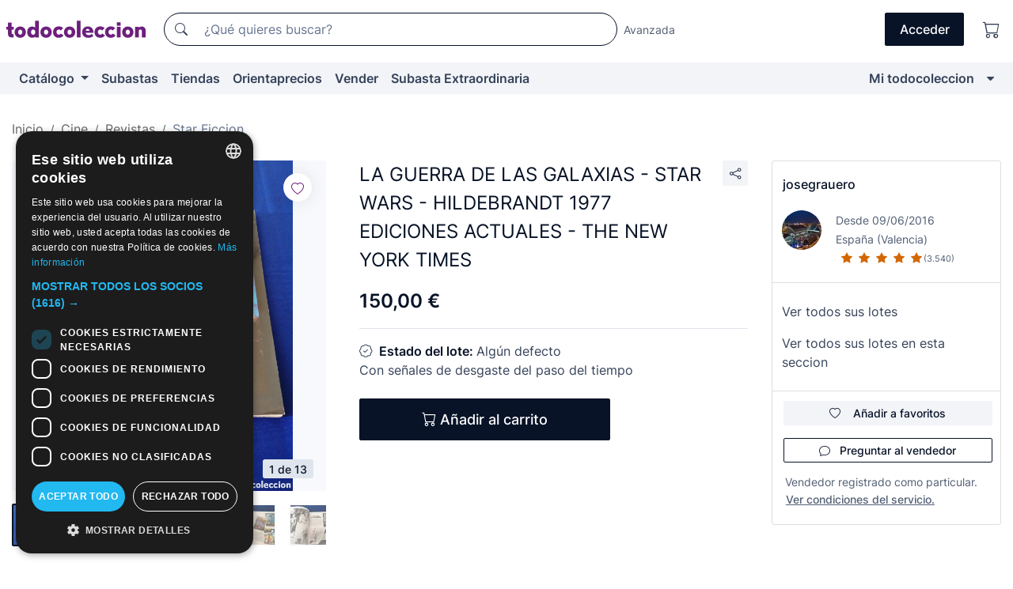

--- FILE ---
content_type: text/html;charset=UTF-8
request_url: https://www.todocoleccion.net/cine-revistas/la-guerra-galaxias-star-wars-hildebrandt-1977-ediciones-actuales-the-new-york-times~x457267877
body_size: 17594
content:

<!DOCTYPE html>
<html lang="es">
<head><script>(function(w,i,g){w[g]=w[g]||[];if(typeof w[g].push=='function')w[g].push(i)})
(window,'GTM-N5BMJZR','google_tags_first_party');</script><script>(function(w,d,s,l){w[l]=w[l]||[];(function(){w[l].push(arguments);})('set', 'developer_id.dY2E1Nz', true);
		var f=d.getElementsByTagName(s)[0],
		j=d.createElement(s);j.async=true;j.src='/2vdj/';
		f.parentNode.insertBefore(j,f);
		})(window,document,'script','dataLayer');</script>
<script>
if (typeof MutationObserver === 'undefined') {
var scriptTag = document.createElement('script');
scriptTag.src = "/assets/javascripts/vendor/mutationobserver.min.js";
// document.head.appendChild(scriptTag);
document.getElementsByTagName('head')[0].appendChild(scriptTag);
}
</script>
<meta http-equiv="Content-Type" content="text/html; charset=utf-8" />
<meta http-equiv="X-UA-Compatible" content="IE=edge">
<meta name="viewport" content="width=device-width, initial-scale=1">
<link rel="dns-prefetch" href="//pictures2.todocoleccion.net" />
<link rel="preconnect" href="https://assets2.todocoleccion.online" />
<link rel="preconnect" href="https://cloud10.todocoleccion.online" />
<link rel="shortcut icon" href="https://assets2.todocoleccion.online/assets/images/favicons/favicon.ico" type="image/x-icon" />
<script>
var MANGOPAY_CLIENT_ID = "todocoleccion";
var MANGOPAY_ENVIRONMENT = "PRODUCTION";
</script>
<meta name="description" content="Compra al mejor precio LA GUERRA DE LAS GALAXIAS - STAR WARS - HILDEBR en la sección Revistas de cine antiguas Star Ficcion de la web." />
<meta name="robots" content="index,follow" />
<meta name="apple-itunes-app" content="app-id=892347440">
<meta name="google-play-app" content="app-id=com.package.android">
<title>la guerra de las galaxias - star wars - hildebr - Compra venta en todocoleccion</title>
<link rel="stylesheet" type="text/css" href="https://assets2.todocoleccion.online/assets/stylesheets/font-inter.css?202511261137">
<link rel="stylesheet" type="text/css" href="https://assets2.todocoleccion.online/assets/stylesheets/tcbootstrap.css?202511261137" />
<link rel="stylesheet" type="text/css" href="https://assets2.todocoleccion.online/assets/stylesheets/application.css?202511261137" />
<link rel="stylesheet" type="text/css" href="https://assets2.todocoleccion.online/assets/stylesheets/zoconet-design-system.css?202511261137" />
<link rel="stylesheet" type="text/css" href="https://assets2.todocoleccion.online/assets/icons/font/bootstrap-icons.css?202511261137" />
<link rel="stylesheet" type="text/css" href="https://assets2.todocoleccion.online/assets/stylesheets/swiper.css?202511261137" />
<link rel="stylesheet" type="text/css" href="https://assets2.todocoleccion.online/assets/stylesheets/lote.css?202511261137" />
<link rel="canonical" href="https://www.todocoleccion.net/cine-revistas/la-guerra-galaxias-star-wars-hildebrandt-1977-ediciones-actuales-the-new-york-times~x457267877" />
<link rel="alternate" hreflang="es" href="https://www.todocoleccion.net/cine-revistas/la-guerra-galaxias-star-wars-hildebrandt-1977-ediciones-actuales-the-new-york-times~x457267877" />
<link rel="alternate" hreflang="en" href="https://en.todocoleccion.net/cinema-magazines/la-guerra-galaxias-star-wars-hildebrandt-1977-ediciones-actuales-the-new-york-times~x457267877" />
<link rel="alternate" hreflang="de" href="https://de.todocoleccion.net/kino-zeitschriften/la-guerra-galaxias-star-wars-hildebrandt-1977-ediciones-actuales-the-new-york-times~x457267877" />
<link rel="alternate" hreflang="fr" href="https://fr.todocoleccion.net/cinema-magazines/la-guerra-galaxias-star-wars-hildebrandt-1977-ediciones-actuales-the-new-york-times~x457267877" />
<link rel="alternate" hreflang="pt" href="https://pt.todocoleccion.net/cinema-revistas/la-guerra-galaxias-star-wars-hildebrandt-1977-ediciones-actuales-the-new-york-times~x457267877" />
<link rel="alternate" hreflang="it" href="https://it.todocoleccion.net/cinema-riviste/la-guerra-galaxias-star-wars-hildebrandt-1977-ediciones-actuales-the-new-york-times~x457267877" />
<script type="text/javascript" src="https://assets2.todocoleccion.online/assets/javascripts/vendor/modernizr.js?202601121244">
</script>
<script type="text/javascript" src="https://cdn.jsdelivr.net/npm/@mangopay/vault-sdk@1.2.1/dist/umd/client.min.js"></script>
<link rel="apple-touch-icon" href="https://assets2.todocoleccion.online/assets/images/apple_touch_icons/apple-touch-icon-iphone-60x60.png">
<link rel="apple-touch-icon" sizes="60x60" href="https://assets2.todocoleccion.online/assets/images/apple_touch_icons/apple-touch-icon-ipad-76x76.png">
<link rel="apple-touch-icon" sizes="114x114" href="https://assets2.todocoleccion.online/assets/images/apple_touch_icons/apple-touch-icon-iphone-retina-120x120.png">
<link rel="apple-touch-icon" sizes="144x144" href="https://assets2.todocoleccion.online/assets/images/apple_touch_icons/apple-touch-icon-ipad-retina-152x152.png">
<meta name="apple-itunes-app" content="app-id=892347440">
<script>
var ASSETS_HOST = "https://assets2.todocoleccion.online";
var FINGERPRINT_IMAGES ="202512231041";
var FINGERPRINT_CSS ="202511261137";
</script>
<script>
dataLayer = [];
// Configuración cookieScript: Nos aseguramos que, al arrancar, por defecto estén denegadas las cookies,
// porque se nos queja Google de que ejecutamos cosas de recoplilación de datos antes de que el usuario pueda aceptar o denegar las cookies.
dataLayer.push(
'consent',
'default',
{
'ad_personalization': 'denied',
'ad_storage': 'denied',
'ad_user_data': 'denied',
'analytics_storage': 'denied',
'wait_for_update': 500
}
);
dataLayer.push({"loggedIn":false});
dataLayer.push({"esMovil":false});
dataLayer.push({"content_type":"lote"});
dataLayer.push({"lote":{"precio":150,"ofertas":false,"descuento":false,"modalidad":"venta directa"}});
dataLayer.push({"catalogo":{"sec3":"Star Ficcion","sec1":"Cine","sec2":"Revistas "}});
dataLayer.push({"googleSit":"En Venta"});
dataLayer.push({"subasta":false});
dataLayer.push({
'ecommerce': {
'detail': {
'products': [{"price":"150.00","variant":"","brand":"","category":"Cine/Revistas/Star Ficcion","name":"Star Ficcion","id":"457267877","currency":"EUR"}]
}
}
});
</script>
<script>(function(w,d,s,l,i){w[l]=w[l]||[];w[l].push({'gtm.start':
new Date().getTime(),event:'gtm.js'});var f=d.getElementsByTagName(s)[0],
j=d.createElement(s),dl=l!='dataLayer'?'&l='+l:'';j.async=true;j.src=
'https://www.googletagmanager.com/gtm.js?id='+i+dl;f.parentNode.insertBefore(j,f);
})(window,document,'script','dataLayer','GTM-N5BMJZR');</script>
<meta property="og:title" content="LA GUERRA DE LAS GALAXIAS - STAR WARS - HILDEBRANDT 1977 EDICIONES ACTUALES - THE NEW YORK TIMES"/>
<meta property="og:type" content="product"/>
<meta property="og:url" content="https://www.todocoleccion.net/cine-revistas/la-guerra-galaxias-star-wars-hildebrandt-1977-ediciones-actuales-the-new-york-times~x457267877"/>
<meta property="og:image" content="https://cloud10.todocoleccion.online/cine-revistas/tc/2024/01/17/12/457267877_tcimg_BA47218B.jpg?size=230x230&crop=true"/>
<meta property="og:image:width" content="230"/>
<meta property="og:image:height" content="230"/>
<meta property="og:site_name" content="todocoleccion.net"/>
<meta property="og:description" content="LA GUERRA DE LAS GALAXIAS - STAR WARS - HILDEBRANDT 1977 EDICIONES ACTUALES - THE NEW YORK TIMES"/>
<meta name="google-translate-customization" content="666371e4fcbb35ea-7d61682752185561-g881534783573c20e-15" />
<!-- CBWIRE Styles -->
<style >[wire\:loading][wire\:loading], [wire\:loading\.delay][wire\:loading\.delay], [wire\:loading\.inline-block][wire\:loading\.inline-block], [wire\:loading\.inline][wire\:loading\.inline], [wire\:loading\.block][wire\:loading\.block], [wire\:loading\.flex][wire\:loading\.flex], [wire\:loading\.table][wire\:loading\.table], [wire\:loading\.grid][wire\:loading\.grid], [wire\:loading\.inline-flex][wire\:loading\.inline-flex] {display: none;}[wire\:loading\.delay\.none][wire\:loading\.delay\.none], [wire\:loading\.delay\.shortest][wire\:loading\.delay\.shortest], [wire\:loading\.delay\.shorter][wire\:loading\.delay\.shorter], [wire\:loading\.delay\.short][wire\:loading\.delay\.short], [wire\:loading\.delay\.default][wire\:loading\.delay\.default], [wire\:loading\.delay\.long][wire\:loading\.delay\.long], [wire\:loading\.delay\.longer][wire\:loading\.delay\.longer], [wire\:loading\.delay\.longest][wire\:loading\.delay\.longest] {display: none;}[wire\:offline][wire\:offline] {display: none;}[wire\:dirty]:not(textarea):not(input):not(select) {display: none;}:root {--livewire-progress-bar-color: #2299dd;}[x-cloak] {display: none !important;}</style>
</head>
<body class="at-desktop">
<div id="wrap" class="pagina">
<span id="inicio">
</span>
<div id="header" role="banner" class="hidden-print">
<div id="cabecera" role="banner" class="hidden-print">
<div id="cabecera-top-container">
<div id="cabecera-top">
<div class="container p-0 p-md-3">
<div class="d-flex justify-content-between align-items-center">
<div class="cabecera-col col-side-user-menu">
<button wire:snapshot="&#x7b;&quot;data&quot;&#x3a;&#x7b;&#x7d;,&quot;memo&quot;&#x3a;&#x7b;&quot;id&quot;&#x3a;&quot;010e057e8f35dec241e06e8fe578e7e3&quot;,&quot;name&quot;&#x3a;&quot;cabecera&#x2f;SideUserMenuButton&quot;,&quot;path&quot;&#x3a;&quot;cabecera&#x2f;SideUserMenuButton&quot;,&quot;method&quot;&#x3a;&quot;GET&quot;,&quot;children&quot;&#x3a;&#x5b;&#x5d;,&quot;scripts&quot;&#x3a;&#x5b;&#x5d;,&quot;assets&quot;&#x3a;&#x5b;&#x5d;,&quot;isolate&quot;&#x3a;false,&quot;lazyLoaded&quot;&#x3a;false,&quot;lazyIsolated&quot;&#x3a;true,&quot;errors&quot;&#x3a;&#x5b;&#x5d;,&quot;locale&quot;&#x3a;&quot;en&quot;&#x7d;,&quot;checksum&quot;&#x3a;&quot;3F4BF4ACE0DBAA31F829D937386300E1059BA5C7B27178B5169870F2C98ACC01&quot;&#x7d;" wire:effects="[]" wire:id="010e057e8f35dec241e06e8fe578e7e3"
aria-controls="SideUserMenu"
aria-expanded="false"
data-toggle="modal"
data-target="#SideUserMenu"
title="Mostrar/ocultar menú de usuario"
type="button"
class="pl-5 btn-without-min-width btn btn-outline-primary"
style="border-width: 0px"
wire:click="$dispatch( 'update-side-user-menu-modal-body' )"
>
<span class="bi bi-list icon-header-menu fs-24"></span>
</button>
</div>
<div class="align-self-center d-none d-md-block logo-header">
<div id="cabecera-logo" class="mr-5 w-100">
<a
href="/"
title="todocoleccion - Compra venta y subasta de antigüedades, arte y coleccionismo"
class="d-inline-block py-3 d-flex align-items-center"
>
<span class="sprite1 sprite1-logotipo_tc"></span>
<span class="sr-only">todocoleccion: compra y venta de antigüedades y objetos de colección</span>
</a>
</div>
</div>
<div class="align-self-center order-3 ml-auto">
<div class="opciones_cab">
<ul id="cabecera-menu" class="d-flex flex-nowrap align-items-center list-inline user-isnt-loggedin">
<li id="btn-login" class="cabecera-menu-userlink list-inline-item d-none d-md-block mr-6">
<a
href="/acceder/?cod=ent&amp;encoded_back_url=true&amp;back_url=%2Flotes%2Fshow%3FRw%3D1%26Id%5FLote%3D457267877%26firstpart%3D%2Fcine%2Drevistas%2Fla%2Dguerra%2Dgalaxias%2Dstar%2Dwars%2Dhildebrandt%2D1977%2Dediciones%2Dactuales%2Dthe%2Dnew%2Dyork%2Dtimes"
id="cabecera-menu-login-link"
title="Acceder a Mi todocoleccion"
class="btn btn-primary no-underline text-color menu-link d-inline-block act-as-link"
rel="nofollow"
>
<span>
Acceder
</span>
</a>
</li>
<li class="list-inline-item pl-4 pr-5 p-md-0 mr-md-3">
<a
href="/carrito_de_compra"
title="Carrito de la compra"
class="no-underline menu-link d-inline-block act-as-link"
rel="nofollow"
>
<i
class="bi bi-cart icon-cabecera-menu"
title="Carrito de la compra"
></i>
<span wire:snapshot="&#x7b;&quot;data&quot;&#x3a;&#x7b;&quot;count&quot;&#x3a;0&#x7d;,&quot;memo&quot;&#x3a;&#x7b;&quot;id&quot;&#x3a;&quot;7270318c4b698b619b041897126e9b34&quot;,&quot;name&quot;&#x3a;&quot;shared&#x2f;BasketCount&quot;,&quot;path&quot;&#x3a;&quot;shared&#x2f;BasketCount&quot;,&quot;method&quot;&#x3a;&quot;GET&quot;,&quot;children&quot;&#x3a;&#x5b;&#x5d;,&quot;scripts&quot;&#x3a;&#x5b;&#x5d;,&quot;assets&quot;&#x3a;&#x5b;&#x5d;,&quot;isolate&quot;&#x3a;false,&quot;lazyLoaded&quot;&#x3a;false,&quot;lazyIsolated&quot;&#x3a;true,&quot;errors&quot;&#x3a;&#x5b;&#x5d;,&quot;locale&quot;&#x3a;&quot;en&quot;&#x7d;,&quot;checksum&quot;&#x3a;&quot;5DBA05BD75ADB7FA8EF54E95FDC5BD77629E3D7A6DAF39652EB210555F6811E4&quot;&#x7d;" wire:effects="&#x7b;&quot;listeners&quot;&#x3a;&#x5b;&quot;basket-count-updated&quot;&#x5d;&#x7d;" wire:id="7270318c4b698b619b041897126e9b34">
</span>
</a>
</li>
</ul>
</div>
</div>
<div id="buscador-header" class="flex-grow-1 order-sm-0 order-2 py-5 p-md-3">
<div class="w-100 buscador_cab" role="search">
<form action="/buscador" method="get" name="Buscador">
<input type="hidden" name="from" value="top">
<label for="buscador-general" class="sr-only">
Buscar:
</label>
<div class="input-group buscador-general input-group-search-primary d-flex flex-row justify-content-between align-items-start flex-nowrap w-100">
<div class="input-group-prepend">
<button
class="btn"
data-testid="search-button"
type="submit"
title="Buscador de todocoleccion"
>
<span class="bi bi-search"></span>
</button>
</div>
<input
type="search"
name="bu"
id="buscador-general"
value=""
class="form-control campo_buscar"
placeholder="¿Qué quieres buscar?"
title="¿Qué quieres buscar?"
/>
</div>
</form>
</div>
</div>
<div id="buscador-header-avanzado" class="flex-grow-1 d-none d-xl-block">
<a href="/buscador/turbo" id="buscador-avanzado-link" class="ml-0" rel="nofollow">
Avanzada
</a>
</div>
</div>
</div>
</div>
</div>
<div
id="cabecera-barra"
role="navigation"
class="navbar navbar-light navbar-expand bg-gray navbar-zoconet-main "
>
<div class="container">
<ul class="nav navbar-nav w-100 justify-content-between justify-content-md-start">
<li
class="nav-item first-item dropdown"
>
<a wire:snapshot="&#x7b;&quot;data&quot;&#x3a;&#x7b;&quot;catalogo_path&quot;&#x3a;&quot;&#x2f;s&#x2f;catalogo&quot;&#x7d;,&quot;memo&quot;&#x3a;&#x7b;&quot;id&quot;&#x3a;&quot;c27677a8ae002e9b466c402789b274be&quot;,&quot;name&quot;&#x3a;&quot;shared.cabecera.MenuCatalogoButton&quot;,&quot;path&quot;&#x3a;&quot;shared.cabecera.MenuCatalogoButton&quot;,&quot;method&quot;&#x3a;&quot;GET&quot;,&quot;children&quot;&#x3a;&#x5b;&#x5d;,&quot;scripts&quot;&#x3a;&#x5b;&#x5d;,&quot;assets&quot;&#x3a;&#x5b;&#x5d;,&quot;isolate&quot;&#x3a;false,&quot;lazyLoaded&quot;&#x3a;false,&quot;lazyIsolated&quot;&#x3a;true,&quot;errors&quot;&#x3a;&#x5b;&#x5d;,&quot;locale&quot;&#x3a;&quot;en&quot;&#x7d;,&quot;checksum&quot;&#x3a;&quot;B6E3DBAE9D0C695E0B75364FBE4D12522EC66011BE4C1B23906D752DEFB7E2D3&quot;&#x7d;" wire:effects="[]" wire:id="c27677a8ae002e9b466c402789b274be"
href="/s/catalogo"
title="Catálogo"
class="link-to-catalogo dropdown-toggle pull-left nav-link"
data-toggle="dropdown"
role="button"
aria-haspopup="true"
aria-expanded="false"
wire:click="$dispatch( 'update-menu-catalogo-dropdown-menu' )"
>
Catálogo
</a>
<div class="dropdown-menu dropdown-menu-catalogo z-index-max pt-6 pb-4">
<div wire:snapshot="&#x7b;&quot;data&quot;&#x3a;&#x7b;&quot;yet_loaded&quot;&#x3a;false,&quot;secciones&quot;&#x3a;&#x5b;&#x5d;&#x7d;,&quot;memo&quot;&#x3a;&#x7b;&quot;id&quot;&#x3a;&quot;ea242318e5c0df3d7acd767756150522&quot;,&quot;name&quot;&#x3a;&quot;shared.cabecera.MenuCatalogoDropdownMenu&quot;,&quot;path&quot;&#x3a;&quot;shared.cabecera.MenuCatalogoDropdownMenu&quot;,&quot;method&quot;&#x3a;&quot;GET&quot;,&quot;children&quot;&#x3a;&#x5b;&#x5d;,&quot;scripts&quot;&#x3a;&#x5b;&#x5d;,&quot;assets&quot;&#x3a;&#x5b;&#x5d;,&quot;isolate&quot;&#x3a;false,&quot;lazyLoaded&quot;&#x3a;false,&quot;lazyIsolated&quot;&#x3a;true,&quot;errors&quot;&#x3a;&#x5b;&#x5d;,&quot;locale&quot;&#x3a;&quot;en&quot;&#x7d;,&quot;checksum&quot;&#x3a;&quot;5000B02032F9FB7031E78D3C88B133B72EDA3825A22ECF2515A1B6B6C66699EA&quot;&#x7d;" wire:effects="&#x7b;&quot;listeners&quot;&#x3a;&#x5b;&quot;update-menu-catalogo-dropdown-menu&quot;&#x5d;&#x7d;" wire:id="ea242318e5c0df3d7acd767756150522">
<div wire:loading>
<div class="p-4">
<i class="icon text-muted icon-spinner icon-spin"></i>
</div>
</div>
<div class="list-group">
<div class="grid-list-group-catalog">
</div>
<div>
<a
href="/s/catalogo"
class="btn btn-outline-primary btn-ghost font-weight-bold p-4"
title="Ver todas las secciones"
>
Ver todas las secciones
<i class="bi bi-arrow-right"></i>
</a>
</div>
</div>
</div>
</div>
</li>
<li
class="nav-item d-none d-md-block"
>
<a
href="/subastas"
title="Subastas online"
class="nav-link"
>
Subastas
</a>
</li>
<li
class="nav-item d-none d-md-block"
>
<a
href="/tiendas"
title="Tiendas"
class="nav-link"
>
Tiendas
</a>
</li>
<li
class="nav-item d-none d-md-block"
>
<a
href="/orientaprecios"
title="Orientaprecios"
class="nav-link"
>
Orientaprecios
</a>
</li>
<li
class="nav-item second-item"
>
<a
href="/ayuda/vender"
title="Vender en todocoleccion"
class="nav-link"
>
Vender
</a>
</li>
<li
class="nav-item d-none d-md-block"
>
<a
href="/s/catalogo?M=e&amp;O=mas"
title="Subasta Extraordinaria"
class="nav-link"
>
Subasta Extraordinaria
</a>
</li>
<li
class="nav-item last-item ml-sm-auto"
>
<a
href="/mitc"
title="Mi todocoleccion."
class="nav-link"
>
Mi todocoleccion
</a>
</li>
<li class="nav-item visible-md visible-lg mitc_mostrar">
<a
href="/mitc?mostrarbmtc"
title="Mostrar Barra Mi todocoleccion."
class="nav-link"
>
<span class="hidden">
Mostrar Barra Mi todocoleccion
</span><i class="icon icon-caret-down"></i>
</a>
</li>
</ul>
</div>
</div>
</div>
</div>
<div id="page-content">
<div id="page-content-fullwidth">
</div>
<div class="container">
<div id="react-breadcrumbs">
<div
class=" mt-7"
style="height: 40px"
>
<div class="swiper">
<div class="swiper-container" data-initialSlide="3">
<ul
class="
breadcrumb
flex-nowrap
swiper-wrapper
m-0
"
>
<li
class="breadcrumb-item swiper-slide"
style="width: auto"
>
<a href="/" title="Página de inicio" class="breadcrumb-link">
<span>
Inicio
</span>
</a>
</li>
<li
class="breadcrumb-item swiper-slide"
style="width: auto"
>
<a href="/s/coleccionismo-cine" title="Cine" class="breadcrumb-link">
<span>Cine</span>
</a>
</li>
<li
class="breadcrumb-item swiper-slide"
style="width: auto"
>
<a href="/s/revistas-antiguas-cine" title="Revistas " class="breadcrumb-link">
<span>Revistas </span>
</a>
</li>
<li
class="active breadcrumb-item swiper-slide"
style="width: auto"
>
<a href="/s/revista-star-ficcion-numeros-antiguos" title="Star Ficcion" class="breadcrumb-link">
<span>Star Ficcion</span>
</a>
</li>
</ul>
</div>
</div>
</div>
</div>
<script type="application/ld+json">
{"itemListElement":[{"item":{"@id":"/","name":"Inicio"},"position":1,"@type":"ListItem"},{"item":{"@id":"/s/coleccionismo-cine","name":"Cine"},"position":2,"@type":"ListItem"},{"item":{"@id":"/s/revistas-antiguas-cine","name":"Revistas "},"position":3,"@type":"ListItem"},{"item":{"@id":"/s/revista-star-ficcion-numeros-antiguos","name":"Star Ficcion"},"position":4,"@type":"ListItem"}],"@context":"https://schema.org","@type":"BreadcrumbList"}
</script>
<div class="pagina lote">
<div class="contenido">
<div class="lote-container mb-5 mt-2 mt-md-4">
<div class="position-relative image-gallery-lote">
<div id="react-image-gallery" data-props="&#x7b;&quot;all_images&quot;&#x3a;&#x5b;&#x7b;&quot;src_webp&quot;&#x3a;&quot;https&#x3a;&#x2f;&#x2f;cloud10.todocoleccion.online&#x2f;cine-revistas&#x2f;tc&#x2f;2024&#x2f;01&#x2f;17&#x2f;12&#x2f;457267877_tcimg_BA47218B.webp&quot;,&quot;alt&quot;&#x3a;&quot;Cine&#x3a; LA GUERRA DE LAS GALAXIAS - STAR WARS - HILDEBRANDT 1977 EDICIONES ACTUALES - THE NEW YORK TIMES - Foto 1&quot;,&quot;id&quot;&#x3a;0,&quot;title&quot;&#x3a;&quot;LA GUERRA DE LAS GALAXIAS - STAR WARS - HILDEBRANDT 1977 EDICIONES ACTUALES - THE NEW YORK TIMES - Foto 1&quot;,&quot;src&quot;&#x3a;&quot;https&#x3a;&#x2f;&#x2f;cloud10.todocoleccion.online&#x2f;cine-revistas&#x2f;tc&#x2f;2024&#x2f;01&#x2f;17&#x2f;12&#x2f;457267877_tcimg_BA47218B.jpg&quot;&#x7d;,&#x7b;&quot;src_webp&quot;&#x3a;&quot;https&#x3a;&#x2f;&#x2f;cloud10.todocoleccion.online&#x2f;cine-revistas&#x2f;tc&#x2f;2024&#x2f;01&#x2f;17&#x2f;12&#x2f;457267877_575115932_tcimg_69CC2B3A.webp&quot;,&quot;alt&quot;&#x3a;&quot;Cine&#x3a; LA GUERRA DE LAS GALAXIAS - STAR WARS - HILDEBRANDT 1977 EDICIONES ACTUALES - THE NEW YORK TIMES - Foto 2&quot;,&quot;id&quot;&#x3a;575115932,&quot;title&quot;&#x3a;&quot;Cine&#x3a; LA GUERRA DE LAS GALAXIAS - STAR WARS - HILDEBRANDT 1977 EDICIONES ACTUALES - THE NEW YORK TIMES - Foto 2&quot;,&quot;src&quot;&#x3a;&quot;https&#x3a;&#x2f;&#x2f;cloud10.todocoleccion.online&#x2f;cine-revistas&#x2f;tc&#x2f;2024&#x2f;01&#x2f;17&#x2f;12&#x2f;457267877_575115932_tcimg_69CC2B3A.jpg&quot;&#x7d;,&#x7b;&quot;src_webp&quot;&#x3a;&quot;https&#x3a;&#x2f;&#x2f;cloud10.todocoleccion.online&#x2f;cine-revistas&#x2f;tc&#x2f;2024&#x2f;01&#x2f;17&#x2f;12&#x2f;457267877_575116067_tcimg_6AF1C270.webp&quot;,&quot;alt&quot;&#x3a;&quot;Cine&#x3a; LA GUERRA DE LAS GALAXIAS - STAR WARS - HILDEBRANDT 1977 EDICIONES ACTUALES - THE NEW YORK TIMES - Foto 3&quot;,&quot;id&quot;&#x3a;575116067,&quot;title&quot;&#x3a;&quot;Cine&#x3a; LA GUERRA DE LAS GALAXIAS - STAR WARS - HILDEBRANDT 1977 EDICIONES ACTUALES - THE NEW YORK TIMES - Foto 3&quot;,&quot;src&quot;&#x3a;&quot;https&#x3a;&#x2f;&#x2f;cloud10.todocoleccion.online&#x2f;cine-revistas&#x2f;tc&#x2f;2024&#x2f;01&#x2f;17&#x2f;12&#x2f;457267877_575116067_tcimg_6AF1C270.jpg&quot;&#x7d;,&#x7b;&quot;src_webp&quot;&#x3a;&quot;https&#x3a;&#x2f;&#x2f;cloud10.todocoleccion.online&#x2f;cine-revistas&#x2f;tc&#x2f;2024&#x2f;01&#x2f;17&#x2f;12&#x2f;457267877_575116142_tcimg_9622F3FB.webp&quot;,&quot;alt&quot;&#x3a;&quot;Cine&#x3a; LA GUERRA DE LAS GALAXIAS - STAR WARS - HILDEBRANDT 1977 EDICIONES ACTUALES - THE NEW YORK TIMES - Foto 4&quot;,&quot;id&quot;&#x3a;575116142,&quot;title&quot;&#x3a;&quot;Cine&#x3a; LA GUERRA DE LAS GALAXIAS - STAR WARS - HILDEBRANDT 1977 EDICIONES ACTUALES - THE NEW YORK TIMES - Foto 4&quot;,&quot;src&quot;&#x3a;&quot;https&#x3a;&#x2f;&#x2f;cloud10.todocoleccion.online&#x2f;cine-revistas&#x2f;tc&#x2f;2024&#x2f;01&#x2f;17&#x2f;12&#x2f;457267877_575116142_tcimg_9622F3FB.jpg&quot;&#x7d;,&#x7b;&quot;src_webp&quot;&#x3a;&quot;https&#x3a;&#x2f;&#x2f;cloud10.todocoleccion.online&#x2f;cine-revistas&#x2f;tc&#x2f;2024&#x2f;01&#x2f;17&#x2f;12&#x2f;457267877_575116187_tcimg_97418C6E.webp&quot;,&quot;alt&quot;&#x3a;&quot;Cine&#x3a; LA GUERRA DE LAS GALAXIAS - STAR WARS - HILDEBRANDT 1977 EDICIONES ACTUALES - THE NEW YORK TIMES - Foto 5&quot;,&quot;id&quot;&#x3a;575116187,&quot;title&quot;&#x3a;&quot;Cine&#x3a; LA GUERRA DE LAS GALAXIAS - STAR WARS - HILDEBRANDT 1977 EDICIONES ACTUALES - THE NEW YORK TIMES - Foto 5&quot;,&quot;src&quot;&#x3a;&quot;https&#x3a;&#x2f;&#x2f;cloud10.todocoleccion.online&#x2f;cine-revistas&#x2f;tc&#x2f;2024&#x2f;01&#x2f;17&#x2f;12&#x2f;457267877_575116187_tcimg_97418C6E.jpg&quot;&#x7d;,&#x7b;&quot;src_webp&quot;&#x3a;&quot;https&#x3a;&#x2f;&#x2f;cloud10.todocoleccion.online&#x2f;cine-revistas&#x2f;tc&#x2f;2024&#x2f;01&#x2f;17&#x2f;12&#x2f;457267877_575116377_tcimg_0BE9CC5F.webp&quot;,&quot;alt&quot;&#x3a;&quot;Cine&#x3a; LA GUERRA DE LAS GALAXIAS - STAR WARS - HILDEBRANDT 1977 EDICIONES ACTUALES - THE NEW YORK TIMES - Foto 6&quot;,&quot;id&quot;&#x3a;575116377,&quot;title&quot;&#x3a;&quot;Cine&#x3a; LA GUERRA DE LAS GALAXIAS - STAR WARS - HILDEBRANDT 1977 EDICIONES ACTUALES - THE NEW YORK TIMES - Foto 6&quot;,&quot;src&quot;&#x3a;&quot;https&#x3a;&#x2f;&#x2f;cloud10.todocoleccion.online&#x2f;cine-revistas&#x2f;tc&#x2f;2024&#x2f;01&#x2f;17&#x2f;12&#x2f;457267877_575116377_tcimg_0BE9CC5F.jpg&quot;&#x7d;,&#x7b;&quot;src_webp&quot;&#x3a;&quot;https&#x3a;&#x2f;&#x2f;cloud10.todocoleccion.online&#x2f;cine-revistas&#x2f;tc&#x2f;2024&#x2f;01&#x2f;17&#x2f;12&#x2f;457267877_575116427_tcimg_A128468F.webp&quot;,&quot;alt&quot;&#x3a;&quot;Cine&#x3a; LA GUERRA DE LAS GALAXIAS - STAR WARS - HILDEBRANDT 1977 EDICIONES ACTUALES - THE NEW YORK TIMES - Foto 7&quot;,&quot;id&quot;&#x3a;575116427,&quot;title&quot;&#x3a;&quot;Cine&#x3a; LA GUERRA DE LAS GALAXIAS - STAR WARS - HILDEBRANDT 1977 EDICIONES ACTUALES - THE NEW YORK TIMES - Foto 7&quot;,&quot;src&quot;&#x3a;&quot;https&#x3a;&#x2f;&#x2f;cloud10.todocoleccion.online&#x2f;cine-revistas&#x2f;tc&#x2f;2024&#x2f;01&#x2f;17&#x2f;12&#x2f;457267877_575116427_tcimg_A128468F.jpg&quot;&#x7d;,&#x7b;&quot;src_webp&quot;&#x3a;&quot;https&#x3a;&#x2f;&#x2f;cloud10.todocoleccion.online&#x2f;cine-revistas&#x2f;tc&#x2f;2024&#x2f;01&#x2f;17&#x2f;12&#x2f;457267877_575116527_tcimg_2BAA1F7E.webp&quot;,&quot;alt&quot;&#x3a;&quot;Cine&#x3a; LA GUERRA DE LAS GALAXIAS - STAR WARS - HILDEBRANDT 1977 EDICIONES ACTUALES - THE NEW YORK TIMES - Foto 8&quot;,&quot;id&quot;&#x3a;575116527,&quot;title&quot;&#x3a;&quot;Cine&#x3a; LA GUERRA DE LAS GALAXIAS - STAR WARS - HILDEBRANDT 1977 EDICIONES ACTUALES - THE NEW YORK TIMES - Foto 8&quot;,&quot;src&quot;&#x3a;&quot;https&#x3a;&#x2f;&#x2f;cloud10.todocoleccion.online&#x2f;cine-revistas&#x2f;tc&#x2f;2024&#x2f;01&#x2f;17&#x2f;12&#x2f;457267877_575116527_tcimg_2BAA1F7E.jpg&quot;&#x7d;,&#x7b;&quot;src_webp&quot;&#x3a;&quot;https&#x3a;&#x2f;&#x2f;cloud10.todocoleccion.online&#x2f;cine-revistas&#x2f;tc&#x2f;2024&#x2f;01&#x2f;17&#x2f;12&#x2f;457267877_575116662_tcimg_8927B88B.webp&quot;,&quot;alt&quot;&#x3a;&quot;Cine&#x3a; LA GUERRA DE LAS GALAXIAS - STAR WARS - HILDEBRANDT 1977 EDICIONES ACTUALES - THE NEW YORK TIMES - Foto 9&quot;,&quot;id&quot;&#x3a;575116662,&quot;title&quot;&#x3a;&quot;Cine&#x3a; LA GUERRA DE LAS GALAXIAS - STAR WARS - HILDEBRANDT 1977 EDICIONES ACTUALES - THE NEW YORK TIMES - Foto 9&quot;,&quot;src&quot;&#x3a;&quot;https&#x3a;&#x2f;&#x2f;cloud10.todocoleccion.online&#x2f;cine-revistas&#x2f;tc&#x2f;2024&#x2f;01&#x2f;17&#x2f;12&#x2f;457267877_575116662_tcimg_8927B88B.jpg&quot;&#x7d;,&#x7b;&quot;src_webp&quot;&#x3a;&quot;https&#x3a;&#x2f;&#x2f;cloud10.todocoleccion.online&#x2f;cine-revistas&#x2f;tc&#x2f;2024&#x2f;01&#x2f;17&#x2f;12&#x2f;457267877_575116687_tcimg_BC168A05.webp&quot;,&quot;alt&quot;&#x3a;&quot;Cine&#x3a; LA GUERRA DE LAS GALAXIAS - STAR WARS - HILDEBRANDT 1977 EDICIONES ACTUALES - THE NEW YORK TIMES - Foto 10&quot;,&quot;id&quot;&#x3a;575116687,&quot;title&quot;&#x3a;&quot;Cine&#x3a; LA GUERRA DE LAS GALAXIAS - STAR WARS - HILDEBRANDT 1977 EDICIONES ACTUALES - THE NEW YORK TIMES - Foto 10&quot;,&quot;src&quot;&#x3a;&quot;https&#x3a;&#x2f;&#x2f;cloud10.todocoleccion.online&#x2f;cine-revistas&#x2f;tc&#x2f;2024&#x2f;01&#x2f;17&#x2f;12&#x2f;457267877_575116687_tcimg_BC168A05.jpg&quot;&#x7d;,&#x7b;&quot;src_webp&quot;&#x3a;&quot;https&#x3a;&#x2f;&#x2f;cloud10.todocoleccion.online&#x2f;cine-revistas&#x2f;tc&#x2f;2024&#x2f;01&#x2f;17&#x2f;12&#x2f;457267877_575116707_tcimg_0BF4A2CB.webp&quot;,&quot;alt&quot;&#x3a;&quot;Cine&#x3a; LA GUERRA DE LAS GALAXIAS - STAR WARS - HILDEBRANDT 1977 EDICIONES ACTUALES - THE NEW YORK TIMES - Foto 11&quot;,&quot;id&quot;&#x3a;575116707,&quot;title&quot;&#x3a;&quot;Cine&#x3a; LA GUERRA DE LAS GALAXIAS - STAR WARS - HILDEBRANDT 1977 EDICIONES ACTUALES - THE NEW YORK TIMES - Foto 11&quot;,&quot;src&quot;&#x3a;&quot;https&#x3a;&#x2f;&#x2f;cloud10.todocoleccion.online&#x2f;cine-revistas&#x2f;tc&#x2f;2024&#x2f;01&#x2f;17&#x2f;12&#x2f;457267877_575116707_tcimg_0BF4A2CB.jpg&quot;&#x7d;,&#x7b;&quot;src_webp&quot;&#x3a;&quot;https&#x3a;&#x2f;&#x2f;cloud10.todocoleccion.online&#x2f;cine-revistas&#x2f;tc&#x2f;2024&#x2f;01&#x2f;17&#x2f;12&#x2f;457267877_575116757_tcimg_C3A07A33.webp&quot;,&quot;alt&quot;&#x3a;&quot;Cine&#x3a; LA GUERRA DE LAS GALAXIAS - STAR WARS - HILDEBRANDT 1977 EDICIONES ACTUALES - THE NEW YORK TIMES - Foto 12&quot;,&quot;id&quot;&#x3a;575116757,&quot;title&quot;&#x3a;&quot;Cine&#x3a; LA GUERRA DE LAS GALAXIAS - STAR WARS - HILDEBRANDT 1977 EDICIONES ACTUALES - THE NEW YORK TIMES - Foto 12&quot;,&quot;src&quot;&#x3a;&quot;https&#x3a;&#x2f;&#x2f;cloud10.todocoleccion.online&#x2f;cine-revistas&#x2f;tc&#x2f;2024&#x2f;01&#x2f;17&#x2f;12&#x2f;457267877_575116757_tcimg_C3A07A33.jpg&quot;&#x7d;,&#x7b;&quot;src_webp&quot;&#x3a;&quot;https&#x3a;&#x2f;&#x2f;cloud10.todocoleccion.online&#x2f;cine-revistas&#x2f;tc&#x2f;2024&#x2f;01&#x2f;17&#x2f;12&#x2f;457267877_575116767_tcimg_1D38A745.webp&quot;,&quot;alt&quot;&#x3a;&quot;Cine&#x3a; LA GUERRA DE LAS GALAXIAS - STAR WARS - HILDEBRANDT 1977 EDICIONES ACTUALES - THE NEW YORK TIMES - Foto 13&quot;,&quot;id&quot;&#x3a;575116767,&quot;title&quot;&#x3a;&quot;Cine&#x3a; LA GUERRA DE LAS GALAXIAS - STAR WARS - HILDEBRANDT 1977 EDICIONES ACTUALES - THE NEW YORK TIMES - Foto 13&quot;,&quot;src&quot;&#x3a;&quot;https&#x3a;&#x2f;&#x2f;cloud10.todocoleccion.online&#x2f;cine-revistas&#x2f;tc&#x2f;2024&#x2f;01&#x2f;17&#x2f;12&#x2f;457267877_575116767_tcimg_1D38A745.jpg&quot;&#x7d;&#x5d;&#x7d;" class="mb-4">
</div>
<div class="follow-buton-image-lote card-lote">
<div class="follow-lote-button lotes-enlaces-rapidos mr-0 mr-md-1">
<button
class="d-flex justify-content-center align-items-center text-brand bg-white border-0 rounded-circle lotes_enlaces_rapidos-button btn-circle clickeable isnt-active js-followup ga-track-click-in-poner-en-seguimiento"
id="corazon-457267877"
onClick=""
data-ajax="/api/seguimientos/create?id=457267877"
data-require-login="true"
data-id_lote="457267877" data-nuevo-usuario-accion-tipo="0"
data-nuevo-usuario-accion-valor="457267877" rel="nofollow" title="Seguir"
type="button"
>
<i class="bi lotes_enlaces_rapidos-icon js-icon-seguimiento inline-block bi-heart"></i>
</button>
</div>
</div>
</div>
<div class="info-lote m-0 ml-md-4">
<div id="lote-info" class="lote-info datos
"
>
<div class="d-flex justify-content-between mt-6 mb-3 mt-md-0 mb-md-5">
<h1
class="bold js-lote-titulo-457267877 m-0 text-break font-weight-normal text-gray-900 h5 fs-md-24"
id="lote-page-h1"
>
LA GUERRA DE LAS GALAXIAS - STAR WARS - HILDEBRANDT 1977 EDICIONES ACTUALES - THE NEW YORK TIMES
</h1>
<div class="ml-5">
<span id="lote-compartir">
<a
href="#"
class="btn btn-secondary btn-only-icon btn-sm"
data-toggle="popover"
id="js-lote-compartir"
>
<span>
<i class="bi bi-share"></i>
</span>
</a>
<span
id="lote-compartir-botones"
style="display: none"
data-nuevo-usuario-accion-tipo="8"
data-nuevo-usuario-accion-valor="457267877"
>
<span class="sharedbtns">
<a class="btn btn-sm btn-whatsapp" target="_blank" rel="noopener noreferrer" href="https://api.whatsapp.com/send?text=LA%20GUERRA%20DE%20LAS%20GALAXIAS%20%2D%20STAR%20WARS%20%2D%20HILDEBRANDT%201977%20EDICIONES%20ACTUALES%20%2D%20THE%20NEW%20YORK%20TIMES%20https%3A%2F%2Fwww%2Etodocoleccion%2Enet%2Fcine%2Drevistas%2Fla%2Dguerra%2Dgalaxias%2Dstar%2Dwars%2Dhildebrandt%2D1977%2Dediciones%2Dactuales%2Dthe%2Dnew%2Dyork%2Dtimes%7Ex457267877"><i class="bi bi-whatsapp"></i></a>
<a class="btn btn-sm btn-facebook" target="_blank" rel="noopener noreferrer" href="http://www.facebook.com/sharer/sharer.php?u=https://www.todocoleccion.net/cine-revistas/la-guerra-galaxias-star-wars-hildebrandt-1977-ediciones-actuales-the-new-york-times~x457267877"><i class="bi bi-tc-facebook"></i></a>
<a class="btn btn-sm btn-tweet" target="_blank" rel="noopener noreferrer" href="https://twitter.com/intent/tweet?text=LA%20GUERRA%20DE%20LAS%20GALAXIAS%20%2D%20STAR%20WARS%20%2D%20HILDEBRANDT%201977%20EDICIONES%20ACTUALES%20%2D%20THE%20NEW%20YORK%20TIMES&amp;url=https://www.todocoleccion.net/cine-revistas/la-guerra-galaxias-star-wars-hildebrandt-1977-ediciones-actuales-the-new-york-times~x457267877&amp;via=todocoleccion"><i class="bi bi-twitter-x"></i></a>
<a class="btn btn-sm btn-pinterest" target="_blank" rel="noopener noreferrer" href="http://pinterest.com/pin/create/button/?url=https://www.todocoleccion.net/cine-revistas/la-guerra-galaxias-star-wars-hildebrandt-1977-ediciones-actuales-the-new-york-times~x457267877&amp;description=LA%20GUERRA%20DE%20LAS%20GALAXIAS%20%2D%20STAR%20WARS%20%2D%20HILDEBRANDT%201977%20EDICIONES%20ACTUALES%20%2D%20THE%20NEW%20YORK%20TIMES&amp;media=https://cloud10.todocoleccion.online/cine-revistas/tc/2024/01/17/12/457267877_tcimg_BA47218B.jpg"><i class="bi bi-tc-pinterest"></i></a>
</span>
<span class="sharedbtns">
<a
href="/lotes/envia_amigo?m=lote&id_lote=457267877"
class="btn btn-rrss js-boton-enviar-amigo"
title="Quizás conoces a algún amigo al que pueda interesarle este lote"
>
<i class="bi bi-envelope-fill"></i>
</a>
</span>
</span>
</span>
</div>
</div>
<div>
<div class="lote-info-no-en-subasta">
<div class="mb-1 hidden-xs">
<span class="text-gray-900 mr-3">
<span class="text-nowrap bolder lote-precio" style="font-size:24px;">
150,00 &euro;
</span>
</span>
</div>
<div class="mb-4 fs-14 text-gray-600"></div>
<hr class="d-none d-sm-none" />
<hr class="border-top" />
</div>
<div class="mb-6">
<p class="mb-3">
<span class="bi bi-patch-check"></span>
<span class="text-gray-900 font-weight-bolder ml-2">
Estado del lote:
</span>
Algún defecto
<br />
Con señales de desgaste del paso del tiempo
</p>
</div>
<div>
</div>
<div class="row">
<div class="col-md-8">
<div wire:snapshot="&#x7b;&quot;data&quot;&#x3a;&#x7b;&quot;with_icon&quot;&#x3a;true,&quot;ga_track_add_button&quot;&#x3a;&quot;lote-boton-comprar&quot;,&quot;button_class&quot;&#x3a;&quot;btn-lg&#x20;btn-block&#x20;hidden-xs&quot;,&quot;is_in_other_basket&quot;&#x3a;false,&quot;modal_id&quot;&#x3a;&quot;form-add-to-basket-modal-id-457267877&quot;,&quot;id_lote&quot;&#x3a;457267877,&quot;is_in_my_basket&quot;&#x3a;false&#x7d;,&quot;memo&quot;&#x3a;&#x7b;&quot;id&quot;&#x3a;&quot;05ca59e260cef4f19ffbde79b78ff343&quot;,&quot;name&quot;&#x3a;&quot;shared&#x2f;BasketButton&quot;,&quot;path&quot;&#x3a;&quot;shared&#x2f;BasketButton&quot;,&quot;method&quot;&#x3a;&quot;GET&quot;,&quot;children&quot;&#x3a;&#x5b;&#x5d;,&quot;scripts&quot;&#x3a;&#x5b;&#x5d;,&quot;assets&quot;&#x3a;&#x5b;&#x5d;,&quot;isolate&quot;&#x3a;false,&quot;lazyLoaded&quot;&#x3a;false,&quot;lazyIsolated&quot;&#x3a;true,&quot;errors&quot;&#x3a;&#x5b;&#x5d;,&quot;locale&quot;&#x3a;&quot;en&quot;&#x7d;,&quot;checksum&quot;&#x3a;&quot;31C77DC50A305A431E25C28C4A6379FDC4C9CEF8F1AB4151262D2F22A9B186F4&quot;&#x7d;" wire:effects="&#x7b;&quot;listeners&quot;&#x3a;&#x5b;&quot;add-lot-to-my-basket&quot;&#x5d;&#x7d;" wire:id="05ca59e260cef4f19ffbde79b78ff343">
<form action="/carrito_de_compra/add" method="POST" wire:submit.prevent="addToBasket">
<input type="hidden" name="id_Lote" value="457267877" />
<button
type="submit"
title="Añadir al carrito"
class="btn btn-primary btn-lg btn-block hidden-xs ga-track-lote-boton-comprar"
>
<i class="bi bi-cart"></i>
<span class="d-md-none">
Añadir
</span>
<span class="d-none d-md-inline-block">
Añadir al carrito
</span>
</button>
</form>
</div>
<div wire:snapshot="&#x7b;&quot;data&quot;&#x3a;&#x7b;&quot;imagen_width&quot;&#x3a;60,&quot;imagen_lote&quot;&#x3a;&quot;https&#x3a;&#x2f;&#x2f;cloud10.todocoleccion.online&#x2f;cine-revistas&#x2f;tc&#x2f;2024&#x2f;01&#x2f;17&#x2f;12&#x2f;457267877_tcimg_BA47218B.jpg&#x3f;size&#x3d;60x60&amp;crop&#x3d;true&quot;,&quot;modal_id&quot;&#x3a;&quot;form-add-to-basket-modal-id-457267877&quot;,&quot;success&quot;&#x3a;true,&quot;error_msg&quot;&#x3a;&quot;&quot;,&quot;titulo_lote&quot;&#x3a;&quot;LA&#x20;GUERRA&#x20;DE&#x20;LAS&#x20;GALAXIAS&#x20;-&#x20;STAR&#x20;WARS&#x20;-&#x20;HILDEBRANDT&#x20;1977&#x20;EDICIONES&#x20;ACTUALES&#x20;-&#x20;THE&#x20;NEW&#x20;YORK&#x20;TIMES&quot;,&quot;id_lote&quot;&#x3a;457267877,&quot;render_modal&quot;&#x3a;true,&quot;show_modal&quot;&#x3a;false&#x7d;,&quot;memo&quot;&#x3a;&#x7b;&quot;id&quot;&#x3a;&quot;c63cbd9f2722f3d971c02024f9ce6700&quot;,&quot;name&quot;&#x3a;&quot;shared&#x2f;BasketModal&quot;,&quot;path&quot;&#x3a;&quot;shared&#x2f;BasketModal&quot;,&quot;method&quot;&#x3a;&quot;GET&quot;,&quot;children&quot;&#x3a;&#x5b;&#x5d;,&quot;scripts&quot;&#x3a;&#x5b;&#x5d;,&quot;assets&quot;&#x3a;&#x5b;&#x5d;,&quot;isolate&quot;&#x3a;false,&quot;lazyLoaded&quot;&#x3a;false,&quot;lazyIsolated&quot;&#x3a;true,&quot;errors&quot;&#x3a;&#x5b;&#x5d;,&quot;locale&quot;&#x3a;&quot;en&quot;&#x7d;,&quot;checksum&quot;&#x3a;&quot;BDC9DB67FF3F5FA971B3EEA90C1E4D51AC06A1171F75FD9308B442DA5B2DD32C&quot;&#x7d;" wire:effects="&#x7b;&quot;listeners&quot;&#x3a;&#x5b;&quot;add-lot-to-my-basket&quot;,&quot;close-basket-modal&quot;&#x5d;&#x7d;" wire:id="c63cbd9f2722f3d971c02024f9ce6700">
</div>
</div>
</div>
<div wire:snapshot="&#x7b;&quot;data&quot;&#x3a;&#x7b;&quot;fecha_reserva&quot;&#x3a;null,&quot;id_lote&quot;&#x3a;457267877,&quot;el_lote_ya_esta_en_tu_carrito&quot;&#x3a;false&#x7d;,&quot;memo&quot;&#x3a;&#x7b;&quot;id&quot;&#x3a;&quot;b4305cca88ab2ce82b625349aeb78cb7&quot;,&quot;name&quot;&#x3a;&quot;lotes.show.AlertLotInCart&quot;,&quot;path&quot;&#x3a;&quot;lotes.show.AlertLotInCart&quot;,&quot;method&quot;&#x3a;&quot;GET&quot;,&quot;children&quot;&#x3a;&#x5b;&#x5d;,&quot;scripts&quot;&#x3a;&#x5b;&#x5d;,&quot;assets&quot;&#x3a;&#x5b;&#x5d;,&quot;isolate&quot;&#x3a;false,&quot;lazyLoaded&quot;&#x3a;false,&quot;lazyIsolated&quot;&#x3a;true,&quot;errors&quot;&#x3a;&#x5b;&#x5d;,&quot;locale&quot;&#x3a;&quot;en&quot;&#x7d;,&quot;checksum&quot;&#x3a;&quot;C094DFA30FDF912BF40A21ED32C823866E03AF99B57F43BBC5EA468CE3EB6332&quot;&#x7d;" wire:effects="&#x7b;&quot;listeners&quot;&#x3a;&#x5b;&quot;add-lot-to-my-basket&quot;&#x5d;&#x7d;" wire:id="b4305cca88ab2ce82b625349aeb78cb7">
</div>
<ul class="icon-ul">
</ul>
</div>
</div>
</div>
<div class="alertas-lote">
</div>
<div class="sobre-lote">
<div class="acordion mb-6 mt-6 mt-md-0">
<div class="acordion-header" id="collapse_description">
<h2 class="fs-16 my-0">
<a
role="button"
class=" d-flex justify-content-between align-items-center"
data-toggle="collapse"
href="#description"
aria-expanded="true"
aria-controls="description"
>
<span class="font-weight-bold">Descripción del lote</span>
<i class="bi ml-auto bi-chevron-up"></i>
</a>
</h2>
</div>
<div class="acordion-body collapse show" id="description"
aria-labelledby="collapse_description" >
<div id="descripcion" class="tab-pane active" style="overflow: hidden">
<div class="margin-bottom">
<div>
</div>
</div>
</div>
</div>
</div>
<div class="acordion mb-6">
<div class="acordion-header" id="collapse_conditions">
<h2 class="fs-16 my-0">
<a
role="button"
class="collapsed d-flex justify-content-between align-items-center"
data-toggle="collapse"
href="#formas_de_pago_y_envio"
aria-expanded="false"
aria-controls="formas_de_pago_y_envio"
data-collapse-fetch
>
<span class="font-weight-bold">Condiciones de pago y envío</span>
<i class="bi ml-auto bi-chevron-up"></i>
</a>
</h2>
</div>
<div class="acordion-body collapse " id="formas_de_pago_y_envio"
aria-labelledby="collapse_conditions" data-content-url="/lotes/detalle_envio?id=457267877&amp;gestion=0" id="tab_formas_de_pago_y_envio">
</div>
</div>
<div class="acordion mb-6">
<div class="acordion-header" id="collapse_qa">
<h2 class="fs-16 my-0">
<a
role="button"
class="collapsed d-flex justify-content-between align-items-center"
data-toggle="collapse"
href="#preguntas_y_respuestas"
aria-expanded="false"
aria-controls="preguntas_y_respuestas"
data-collapse-fetch
>
<span class="font-weight-bold flex-grow-1">Preguntas y respuestas</span>
<i class="bi ml-auto bi-chevron-up"></i>
</a>
</h2>
</div>
<div class="acordion-body collapse " id="preguntas_y_respuestas"
aria-labelledby="collapse_qa" data-content-url="/lotes/pyr?id=457267877&amp;situacion_lote=EN VENTA DIRECTA&amp;Id_Usuario=2147470514&amp;Tienda_Clase=&amp;Tienda_Visible=&amp;Zona=0&amp;Time=8:17:735&amp;gestion=0">
</div>
</div>
</div>
<div class="info-vendedor-lote">
<div id="info_vendedor_box" class="mb-5">
<div>
<div id="bloque-vendedor" class="fs-md-14 fs-lg-16 card">
<div class="row">
<div class="col-md-12">
<div class="fs-md-14 text-gray-900 mt-5 pl-4 card-title">
<a href="/usuario/josegrauero" class="btn-ghost btn btn-outline-primary text-left">
josegrauero
</a>
</div>
</div>
</div>
<div class="row align-items-center">
<div class="col-lg-12 col-md-4">
<div class="card-body">
<div>
<div class="pull-left pr-3">
<div
class="inline-block avatar-container text-left"
style="
height: 60px !important;
width: 60px !important;
overflow: hidden !important;
text-align: center;
vertical-align: bottom;
position: relative;
"
>
<img
src="https://cloud10.todocoleccion.online/tc/avatares/2019/01/02/avatar_2147470514.jpg"
class="rounded-circle"
height="50"
width="50"
title="Lotes de josegrauero"
alt="avatar josegrauero"
/>
</div>
</div>
<span class="text-gray-600 body-regular">
Desde
09/06/2016
<span>
<br />
<span class="text-gray-600 body-regular">
España
(Valencia)
</span>
<br />
<button
class="btn btn-link fs-14 p-0 d-flex flex-nowrap"
data-href="/usuario/valoraciones/josegrauero/vendedor"
data-obfuscated-link
title="5 estrellas. 3540 valoraciones Ver detalle."
type="button"
>
<span title="5 sobre 5">
<i class="bi text-sell-600 mx-2 bi-star-fill"></i><i class="bi text-sell-600 mx-2 bi-star-fill"></i><i class="bi text-sell-600 mx-2 bi-star-fill"></i><i class="bi text-sell-600 mx-2 bi-star-fill"></i><i class="bi text-sell-600 mx-2 bi-star-fill"></i>
</span>
<span class="text-gray-600" title="3540 valoraciones recibidas">
<small>(3.540)</small>
</span>
</button>
</div>
</div>
</div>
<div class="col-lg-12 col-md-4">
<div class="list-group py-5">
<button
class="btn btn-link list-group-chevron-icon list-group-item list-group-item-action"
data-href="/s/catalogo?identificadorvendedor=josegrauero"
data-obfuscated-link
title="Lotes en venta de josegrauero en todocoleccion"
type="button"
>
Ver todos sus lotes
<span class="bi bi-chevron-right list-group-chevron-icon-padding"></span>
</button>
<button
class="btn btn-link list-group-chevron-icon list-group-item list-group-item-action"
data-href="/s/revista-star-ficcion-numeros-antiguos?identificadorvendedor=josegrauero"
data-obfuscated-link
title="Lotes en venta de josegrauero en Cine - Revistas - Star Ficcion"
type="button"
>
Ver todos sus lotes en esta seccion
<span class="bi bi-chevron-right list-group-chevron-icon-padding"></span>
</button>
</div>
</div>
<div class="col-lg-12 col-md-4">
<div class="card-footer">
<div class="w-100">
<div class="pb-5">
<button
class="mx-1 btn-sm btn-block btn btn-secondary"
data-href="/mitc/vendedores-favoritos/2147470514/guardar"
data-obfuscated-link
data-require-login="true"
data-nuevo-usuario-accion-tipo="13"
data-nuevo-usuario-accion-valor="2147470514"
title="Poner a josegrauero en tu lista de vendedores favoritos"
type="button"
>
<i class="bi bi-heart btn-icon-left"></i>&nbsp;
Añadir a favoritos
</button>
</div>
<button
id="ask_to_the_seller_button"
class="mx-1 btn btn-outline-primary btn-sm btn-block"
data-require-login="true"
data-nuevo-usuario-accion-tipo="3"
data-nuevo-usuario-accion-valor="457267877"
data-toggle="collapse"
data-target="#preguntas_y_respuestas"
aria-expanded="false"
aria-controls="preguntas_y_respuestas"
data-href="?#preguntas_y_respuestas"
>
<span class="bi bi-chat btn-icon-left"></span>
Preguntar al vendedor
</button>
</div>
</div>
</div>
<div class="col-12">
<div class="mx-5 mb-5 grey-600-color fs-14 pb-2">
<span class="align-middle">
Vendedor registrado como particular.
</span>
<button
class="btn btn-ghost btn-outline-primary btn-sm underline grey-600-color text-left"
data-href="/condiciones-del-servicio#reglas-compra-venta"
data-obfuscated-link
title="Ver condiciones del servicio."
type="button"
>
Ver condiciones del servicio.
</button>
</div>
</div>
</div>
</div>
</div>
</div>
</div>
</div>
<div class="fixed-top bg-light d-none d-lg-block">
<div
id="navbar-lote-page-comprar-subastar"
class="container flex-nowrap align-items-center py-3"
style="display: none;"
>
<div class="d-flex align-items-center">
<div class="col">
<a class="text-gray-900 h5 font-weight-bolder flex-grow-1" href="/cine-revistas/la-guerra-galaxias-star-wars-hildebrandt-1977-ediciones-actuales-the-new-york-times~x457267877#lote-page-h1">LA GUERRA DE LAS GALAXIAS - STAR WARS - HILDEBRANDT 1977 EDICIONES ACTUALES - THE NEW YORK TIMES</a>
</div>
<div class="flex-shrink-0">
<a class="navbar-lote-page-price text-decoration-none ml-4 mr-4 flex-shrink-0" href="#lote-info">
<span class="text-nowrap bolder lote-precio" style="font-size:24px;">
150,00 &euro;
</span>
</a>
</div>
<div class="flex-grow-0">
<div wire:snapshot="&#x7b;&quot;data&quot;&#x3a;&#x7b;&quot;with_icon&quot;&#x3a;true,&quot;ga_track_add_button&quot;&#x3a;&quot;lote-boton-comprar&quot;,&quot;button_class&quot;&#x3a;&quot;navbar-lote-page-btn-comprar&#x20;ml-4&quot;,&quot;is_in_other_basket&quot;&#x3a;false,&quot;modal_id&quot;&#x3a;&quot;form-add-to-basket-modal-id-457267877&quot;,&quot;id_lote&quot;&#x3a;457267877,&quot;is_in_my_basket&quot;&#x3a;false&#x7d;,&quot;memo&quot;&#x3a;&#x7b;&quot;id&quot;&#x3a;&quot;ab73086959c66cad6eb7ed9eddc2691d&quot;,&quot;name&quot;&#x3a;&quot;shared&#x2f;BasketButton&quot;,&quot;path&quot;&#x3a;&quot;shared&#x2f;BasketButton&quot;,&quot;method&quot;&#x3a;&quot;GET&quot;,&quot;children&quot;&#x3a;&#x5b;&#x5d;,&quot;scripts&quot;&#x3a;&#x5b;&#x5d;,&quot;assets&quot;&#x3a;&#x5b;&#x5d;,&quot;isolate&quot;&#x3a;false,&quot;lazyLoaded&quot;&#x3a;false,&quot;lazyIsolated&quot;&#x3a;true,&quot;errors&quot;&#x3a;&#x5b;&#x5d;,&quot;locale&quot;&#x3a;&quot;en&quot;&#x7d;,&quot;checksum&quot;&#x3a;&quot;6227C9DBC475CF1CB670E6D5095591D0638710B6CA6BA4CAFFD50364D8508B41&quot;&#x7d;" wire:effects="&#x7b;&quot;listeners&quot;&#x3a;&#x5b;&quot;add-lot-to-my-basket&quot;&#x5d;&#x7d;" wire:id="ab73086959c66cad6eb7ed9eddc2691d">
<form action="/carrito_de_compra/add" method="POST" wire:submit.prevent="addToBasket">
<input type="hidden" name="id_Lote" value="457267877" />
<button
type="submit"
title="Añadir al carrito"
class="btn btn-primary navbar-lote-page-btn-comprar ml-4 ga-track-lote-boton-comprar"
>
<i class="bi bi-cart"></i>
<span class="d-md-none">
Añadir
</span>
<span class="d-none d-md-inline-block">
Añadir al carrito
</span>
</button>
</form>
</div>
</div>
</div>
</div>
</div>
<div id="navbar-lote-page-comprar-subastar-movil" class="bg-light fixed-bottom border-top visible-xs">
<div class="container-fluid bg-white py-4">
<div class="row">
<div class="col-6">
<span class="navbar-lote-page-price js-navbar-movil_precio-comprar-pujar text-gray-900 font-weight-bolder my-2">
<span class="text-nowrap bolder lote-precio" style="font-size:24px;">
150,00 &euro;
</span>
</span>
</div>
<div class="col-6">
<div wire:snapshot="&#x7b;&quot;data&quot;&#x3a;&#x7b;&quot;with_icon&quot;&#x3a;true,&quot;ga_track_add_button&quot;&#x3a;&quot;lote-boton-comprar&quot;,&quot;button_class&quot;&#x3a;&quot;ga-track-navbar-lote-page-btn-comprar&#x20;max-width&quot;,&quot;is_in_other_basket&quot;&#x3a;false,&quot;modal_id&quot;&#x3a;&quot;form-add-to-basket-modal-id-457267877&quot;,&quot;id_lote&quot;&#x3a;457267877,&quot;is_in_my_basket&quot;&#x3a;false&#x7d;,&quot;memo&quot;&#x3a;&#x7b;&quot;id&quot;&#x3a;&quot;d8bb56f50b787c6f8def969fbcd61383&quot;,&quot;name&quot;&#x3a;&quot;shared&#x2f;BasketButton&quot;,&quot;path&quot;&#x3a;&quot;shared&#x2f;BasketButton&quot;,&quot;method&quot;&#x3a;&quot;GET&quot;,&quot;children&quot;&#x3a;&#x5b;&#x5d;,&quot;scripts&quot;&#x3a;&#x5b;&#x5d;,&quot;assets&quot;&#x3a;&#x5b;&#x5d;,&quot;isolate&quot;&#x3a;false,&quot;lazyLoaded&quot;&#x3a;false,&quot;lazyIsolated&quot;&#x3a;true,&quot;errors&quot;&#x3a;&#x5b;&#x5d;,&quot;locale&quot;&#x3a;&quot;en&quot;&#x7d;,&quot;checksum&quot;&#x3a;&quot;673BAB7C9BED804EFB1207363F79E62BCC2C0EE52945FFEA6830F26B6D2D7D74&quot;&#x7d;" wire:effects="&#x7b;&quot;listeners&quot;&#x3a;&#x5b;&quot;add-lot-to-my-basket&quot;&#x5d;&#x7d;" wire:id="d8bb56f50b787c6f8def969fbcd61383">
<form action="/carrito_de_compra/add" method="POST" wire:submit.prevent="addToBasket">
<input type="hidden" name="id_Lote" value="457267877" />
<button
type="submit"
title="Añadir al carrito"
class="btn btn-primary ga-track-navbar-lote-page-btn-comprar max-width ga-track-lote-boton-comprar"
>
<i class="bi bi-cart"></i>
<span class="d-md-none">
Añadir
</span>
<span class="d-none d-md-inline-block">
Añadir al carrito
</span>
</button>
</form>
</div>
</div>
</div>
</div>
</div>
<br />
<script>
function oav(html) {
if (html.length <= 1) {
$('#otros-tambien-vieron').hide();
}
}
</script>
<div class="js-recommender" data-ajax-url="&#x2f;recommender&#x2f;ajax_recommendations_by_image&#x3f;lot_id&#x3d;457267877&amp;max_lotes_count&#x3d;15&amp;card_title&#x3d;Te&#x20;puede&#x20;interesar&amp;ga_track_class&#x3d;mlt-img&amp;ga_click_track_class&#x3d;click-mlt-img"></div>
<div id="otros_lotes">
<div class="js-recommender" data-ajax-url="&#x2f;lotes&#x2f;similares_tienda&#x3f;id_usuario&#x3d;2147470514&amp;id&#x3d;457267877&amp;modo&#x3d;similar&amp;id_seccion&#x3d;2470"></div>
</div>
<section class="card-lotes-section mb-6 mb-lg-12 mx-ncontainer ga-track-faceta-character-revistas-antiguas-cine ga-track-faceta-ver-mas">
<div class="d-flex align-items-center mb-6 mx-container">
<h2 class="title-color fs-18 fs-lg-24 mr-5 mb-0">
<span class="text-gray-900 font-weight-bold">Ver más lotes de Star Wars</span>
</h2>
<div class="ml-auto flex-shrink-0 align-self-end">
<button type="button" class="btn btn-outline-primary btn-ghost font-weight-bold pb-1" data-obfuscated-link data-href="/buscador?bu=star%20wars&amp;sec=coleccionismo%2Dcine&amp;O=rl">
<span class="d-flex align-items-center">
<span class="fs-14 fs-md-16 ga-track-click-faceta-ver-mas">
Ver más
</span>
<span>
<i class="bi fs-md-24 d-none d-md-block ga-track-click-faceta-ver-mas bi-arrow-right-short"></i>
</span>
</span>
</button>
</div>
</div>
<div class="pl-container">
<div class="d-flex swiper">
<div class="swiper-container" data-slidesPerGroupAuto="true">
<div class="swiper-wrapper">
<div class="swiper-slide w-auto">
<div class="card-lote card-lote-as-gallery" data-testid="377945284">
<div class="position-relative">
<div class="mb-3 mb-sm-4 position-relative">
<div class="at-corner-top-right over-stretched-link">
<div class="follow-lote-button lotes-enlaces-rapidos mr-0 mr-md-1">
<button
class="d-flex justify-content-center align-items-center text-brand bg-white border-0 rounded-circle lotes_enlaces_rapidos-button btn-circle clickeable isnt-active js-followup ga-track-click-in-poner-en-seguimiento"
id="corazon-377945284"
onClick=""
data-ajax="/api/seguimientos/create?id=377945284"
data-require-login="true"
data-id_lote="377945284" data-nuevo-usuario-accion-tipo="0"
data-nuevo-usuario-accion-valor="377945284" rel="nofollow" title="Seguir"
type="button"
>
<i class="bi lotes_enlaces_rapidos-icon js-icon-seguimiento inline-block bi-heart"></i>
</button>
</div>
</div>
<picture>
<source media="(max-width: 767px)" srcset="https://cloud10.todocoleccion.online/cine-revistas/tc/2022/11/28/21/377945284_tcimg_81B4ADAD.webp?size=165x165&crop=true" type="image/webp">
<source media="(max-width: 767px)" srcset="https://cloud10.todocoleccion.online/cine-revistas/tc/2022/11/28/21/377945284_tcimg_81B4ADAD.jpg?size=165x165&crop=true">
<source media="(min-width: 768px)" srcset="https://cloud10.todocoleccion.online/cine-revistas/tc/2022/11/28/21/377945284_tcimg_81B4ADAD.webp?size=292x292&crop=true" type="image/webp">
<source media="(min-width: 768px)" srcset="https://cloud10.todocoleccion.online/cine-revistas/tc/2022/11/28/21/377945284_tcimg_81B4ADAD.jpg?size=292x292&crop=true">
<img src="https://cloud10.todocoleccion.online/cine-revistas/tc/2022/11/28/21/377945284_tcimg_81B4ADAD.jpg?size=292x292&crop=true" title="CINEMANIA&#x20;REVISTA&#x20;N&ordm;&#x20;47-&#x20;08-1999&#x20;-&#x20;STAR&#x20;WARS.&#x20;LA&#x20;GUERRA&#x20;DE&#x20;LAS&#x20;GALAXIAS." alt="Cine&#x3a;&#x20;CINEMANIA&#x20;REVISTA&#x20;N&ordm;&#x20;47-&#x20;08-1999&#x20;-&#x20;STAR&#x20;WARS.&#x20;LA&#x20;GUERRA&#x20;DE&#x20;LAS&#x20;GALAXIAS." width="292" height="292" loading="lazy" class="img-fluid card-lote-main-image rounded-sm" />
</picture>
<span class="badge card-badge-lote badge-success">-40%</span>
</div>
<div>
<h3 class="mb-2">
<a
id="lot-title-377945284"
href="/cine-revistas/cinemania-revista-n-47-08-1999-star-wars-guerra-galaxias~x377945284"
class="line-clamp fs-16 no-underline text-gray-800 font-weight-normal stretched-link ga-track-click-faceta-character-revistas-antiguas-cine"
title="CINEMANIA&#x20;REVISTA&#x20;N&ordm;&#x20;47-&#x20;08-1999&#x20;-&#x20;STAR&#x20;WARS.&#x20;LA&#x20;GUERRA&#x20;DE&#x20;LAS&#x20;GALAXIAS."
data-id-lote="377945284"
>
CINEMANIA REVISTA N&ordm; 47- 08-1999 - STAR WARS. LA GUERRA DE LAS GALAXIAS.
</a>
</h3>
</div>
</div>
<div>
<div class="mb-3">
<span class="fs-14 text-gray-500 line-clamp-1">Revistas antiguas Cinemanía</span>
</div>
<div class="d-flex align-items-center flex-wrap">
<span class="card-price fs-18 fs-lg-20 font-weight-bold text-gray-900 mr-2">
2,40 €
</span>
<strike class="card-offer-price fs-14 text-gray-600">
4,00 €
</strike>
</div>
</div>
</div>
</div>
<div class="swiper-slide w-auto">
<div class="card-lote card-lote-as-gallery" data-testid="329840953">
<div class="position-relative">
<div class="mb-3 mb-sm-4 position-relative">
<div class="at-corner-top-right over-stretched-link">
<div class="follow-lote-button lotes-enlaces-rapidos mr-0 mr-md-1">
<button
class="d-flex justify-content-center align-items-center text-brand bg-white border-0 rounded-circle lotes_enlaces_rapidos-button btn-circle clickeable isnt-active js-followup ga-track-click-in-poner-en-seguimiento"
id="corazon-329840953"
onClick=""
data-ajax="/api/seguimientos/create?id=329840953"
data-require-login="true"
data-id_lote="329840953" data-nuevo-usuario-accion-tipo="0"
data-nuevo-usuario-accion-valor="329840953" rel="nofollow" title="Seguir"
type="button"
>
<i class="bi lotes_enlaces_rapidos-icon js-icon-seguimiento inline-block bi-heart"></i>
</button>
</div>
</div>
<picture>
<source media="(max-width: 767px)" srcset="https://cloud10.todocoleccion.online/cine-revistas/tc/2022/04/05/18/329840953_tcimg_B11A7E98.webp?size=165x165&crop=true" type="image/webp">
<source media="(max-width: 767px)" srcset="https://cloud10.todocoleccion.online/cine-revistas/tc/2022/04/05/18/329840953_tcimg_B11A7E98.jpg?size=165x165&crop=true">
<source media="(min-width: 768px)" srcset="https://cloud10.todocoleccion.online/cine-revistas/tc/2022/04/05/18/329840953_tcimg_B11A7E98.webp?size=292x292&crop=true" type="image/webp">
<source media="(min-width: 768px)" srcset="https://cloud10.todocoleccion.online/cine-revistas/tc/2022/04/05/18/329840953_tcimg_B11A7E98.jpg?size=292x292&crop=true">
<img src="https://cloud10.todocoleccion.online/cine-revistas/tc/2022/04/05/18/329840953_tcimg_B11A7E98.jpg?size=292x292&crop=true" title="FOTOGRAMAS&#x20;N&Uacute;MERO&#x20;1865&#x20;1999&#x20;VER&#x20;SUMARIO&#x20;STAR&#x20;WARS&#x20;&#x2f;SHAKERSPEARE&#x2f;&#x20;MEL&#x20;GIBSON&#x2f;&#x20;RIBERTO&#x20;BENIGNI&#x2f;&#x20;EMILY" alt="Cine&#x3a;&#x20;FOTOGRAMAS&#x20;N&Uacute;MERO&#x20;1865&#x20;1999&#x20;VER&#x20;SUMARIO&#x20;STAR&#x20;WARS&#x20;&#x2f;SHAKERSPEARE&#x2f;&#x20;MEL&#x20;GIBSON&#x2f;&#x20;RIBERTO&#x20;BENIGNI&#x2f;&#x20;EMILY" width="292" height="292" loading="lazy" class="img-fluid card-lote-main-image rounded-sm" />
</picture>
</div>
<div>
<h3 class="mb-2">
<a
id="lot-title-329840953"
href="/cine-revistas/fotogramas-numero-1865-1999-ver-sumario-star-wars-shakerspeare-mel-gibson-riberto-benigni-emily~x329840953"
class="line-clamp fs-16 no-underline text-gray-800 font-weight-normal stretched-link ga-track-click-faceta-character-revistas-antiguas-cine"
title="FOTOGRAMAS&#x20;N&Uacute;MERO&#x20;1865&#x20;1999&#x20;VER&#x20;SUMARIO&#x20;STAR&#x20;WARS&#x20;&#x2f;SHAKERSPEARE&#x2f;&#x20;MEL&#x20;GIBSON&#x2f;&#x20;RIBERTO&#x20;BENIGNI&#x2f;&#x20;EMILY"
data-id-lote="329840953"
>
FOTOGRAMAS N&Uacute;MERO 1865 1999 VER SUMARIO STAR WARS &#x2f;SHAKERSPEARE&#x2f; MEL GIBSON&#x2f; RIBERTO BENIGNI&#x2f; EMILY
</a>
</h3>
</div>
</div>
<div>
<div class="mb-3">
<span class="fs-14 text-gray-500 line-clamp-1">Revistas de cine antiguas Fotogramas</span>
</div>
<div class="d-flex align-items-center flex-wrap">
<span class="card-price fs-18 fs-lg-20 font-weight-bold text-gray-900 mr-2">
8,00 €
</span>
</div>
</div>
</div>
</div>
<div class="swiper-slide w-auto">
<div class="card-lote card-lote-as-gallery" data-testid="430472977">
<div class="position-relative">
<div class="mb-3 mb-sm-4 position-relative">
<div class="at-corner-top-right over-stretched-link">
<div class="follow-lote-button lotes-enlaces-rapidos mr-0 mr-md-1">
<button
class="d-flex justify-content-center align-items-center text-brand bg-white border-0 rounded-circle lotes_enlaces_rapidos-button btn-circle clickeable isnt-active js-followup ga-track-click-in-poner-en-seguimiento"
id="corazon-430472977"
onClick=""
data-ajax="/api/seguimientos/create?id=430472977"
data-require-login="true"
data-id_lote="430472977" data-nuevo-usuario-accion-tipo="0"
data-nuevo-usuario-accion-valor="430472977" rel="nofollow" title="Seguir"
type="button"
>
<i class="bi lotes_enlaces_rapidos-icon js-icon-seguimiento inline-block bi-heart"></i>
</button>
</div>
</div>
<picture>
<source media="(max-width: 767px)" srcset="https://cloud10.todocoleccion.online/cine-revistas/tc/2023/09/07/21/430472977.webp?size=165x165&crop=true" type="image/webp">
<source media="(max-width: 767px)" srcset="https://cloud10.todocoleccion.online/cine-revistas/tc/2023/09/07/21/430472977.jpg?size=165x165&crop=true">
<source media="(min-width: 768px)" srcset="https://cloud10.todocoleccion.online/cine-revistas/tc/2023/09/07/21/430472977.webp?size=292x292&crop=true" type="image/webp">
<source media="(min-width: 768px)" srcset="https://cloud10.todocoleccion.online/cine-revistas/tc/2023/09/07/21/430472977.jpg?size=292x292&crop=true">
<img src="https://cloud10.todocoleccion.online/cine-revistas/tc/2023/09/07/21/430472977.jpg?size=292x292&crop=true" title="&#x2a;&#x20;REVISTA&#x20;FOTOGRAMAS&#x20;&#x2a;&#x20;N&ordm;&#x20;1865&#x20;A&Ntilde;O&#x20;1999&#x20;&#x2a;&#x20;GWYNETH&#x20;PALTROW&#x2f;STAR&#x20;WARS&#x2f;SEGURA&amp;WYOMING&#x20;&#x2a;&#x20;VER&#x20;SUMARIO&#x20;&#x2a;" alt="Cine&#x3a;&#x20;&#x2a;&#x20;REVISTA&#x20;FOTOGRAMAS&#x20;&#x2a;&#x20;N&ordm;&#x20;1865&#x20;A&Ntilde;O&#x20;1999&#x20;&#x2a;&#x20;GWYNETH&#x20;PALTROW&#x2f;STAR&#x20;WARS&#x2f;SEGURA&amp;WYOMING&#x20;&#x2a;&#x20;VER&#x20;SUMARIO&#x20;&#x2a;" width="292" height="292" loading="lazy" class="img-fluid card-lote-main-image rounded-sm" />
</picture>
</div>
<div>
<h3 class="mb-2">
<a
id="lot-title-430472977"
href="/cine-revistas/revista-fotogramas-n-1865-ano-1999-gwyneth-paltrow-star-wars-segura-wyoming-ver-sumario~x430472977"
class="line-clamp fs-16 no-underline text-gray-800 font-weight-normal stretched-link ga-track-click-faceta-character-revistas-antiguas-cine"
title="&#x2a;&#x20;REVISTA&#x20;FOTOGRAMAS&#x20;&#x2a;&#x20;N&ordm;&#x20;1865&#x20;A&Ntilde;O&#x20;1999&#x20;&#x2a;&#x20;GWYNETH&#x20;PALTROW&#x2f;STAR&#x20;WARS&#x2f;SEGURA&amp;WYOMING&#x20;&#x2a;&#x20;VER&#x20;SUMARIO&#x20;&#x2a;"
data-id-lote="430472977"
>
&#x2a; REVISTA FOTOGRAMAS &#x2a; N&ordm; 1865 A&Ntilde;O 1999 &#x2a; GWYNETH PALTROW&#x2f;STAR WARS&#x2f;SEGURA&amp;WYOMING &#x2a; VER SUMARIO &#x2a;
</a>
</h3>
</div>
</div>
<div>
<div class="mb-3">
<span class="fs-14 text-gray-500 line-clamp-1">Revistas de cine antiguas Fotogramas</span>
</div>
<div class="d-flex align-items-center flex-wrap">
<span class="card-price fs-18 fs-lg-20 font-weight-bold text-gray-900 mr-2">
3,95 €
</span>
</div>
</div>
</div>
</div>
<div class="swiper-slide w-auto">
<div class="card-lote card-lote-as-gallery" data-testid="205852531">
<div class="position-relative">
<div class="mb-3 mb-sm-4 position-relative">
<div class="at-corner-top-right over-stretched-link">
<div class="follow-lote-button lotes-enlaces-rapidos mr-0 mr-md-1">
<button
class="d-flex justify-content-center align-items-center text-brand bg-white border-0 rounded-circle lotes_enlaces_rapidos-button btn-circle clickeable isnt-active js-followup ga-track-click-in-poner-en-seguimiento"
id="corazon-205852531"
onClick=""
data-ajax="/api/seguimientos/create?id=205852531"
data-require-login="true"
data-id_lote="205852531" data-nuevo-usuario-accion-tipo="0"
data-nuevo-usuario-accion-valor="205852531" rel="nofollow" title="Seguir"
type="button"
>
<i class="bi lotes_enlaces_rapidos-icon js-icon-seguimiento inline-block bi-heart"></i>
</button>
</div>
</div>
<picture>
<source media="(max-width: 767px)" srcset="https://cloud10.todocoleccion.online/coleccionismo-revista-muy-interesante/tc/2020/05/26/20/205852531.webp?size=165x165&crop=true" type="image/webp">
<source media="(max-width: 767px)" srcset="https://cloud10.todocoleccion.online/coleccionismo-revista-muy-interesante/tc/2020/05/26/20/205852531.jpg?size=165x165&crop=true">
<source media="(min-width: 768px)" srcset="https://cloud10.todocoleccion.online/coleccionismo-revista-muy-interesante/tc/2020/05/26/20/205852531.webp?size=292x292&crop=true" type="image/webp">
<source media="(min-width: 768px)" srcset="https://cloud10.todocoleccion.online/coleccionismo-revista-muy-interesante/tc/2020/05/26/20/205852531.jpg?size=292x292&crop=true">
<img src="https://cloud10.todocoleccion.online/coleccionismo-revista-muy-interesante/tc/2020/05/26/20/205852531.jpg?size=292x292&crop=true" title="MUY&#x20;INTERESANTE&#x20;JUNIOR&#x20;P&Oacute;STER&#x20;CENTRAL.&#x20;N&ordm;&#x20;7&#x20;2005.&#x20;STAR&#x20;WARS,&#x20;EPISODIO&#x20;III.&#x20;LA&#x20;VENGANZA&#x20;DE&#x20;LOS&#x20;SITH." alt="Coleccionismo&#x20;de&#x20;Revista&#x20;Muy&#x20;Interesante&#x3a;&#x20;MUY&#x20;INTERESANTE&#x20;JUNIOR&#x20;P&Oacute;STER&#x20;CENTRAL.&#x20;N&ordm;&#x20;7&#x20;2005.&#x20;STAR&#x20;WARS,&#x20;EPISODIO&#x20;III.&#x20;LA&#x20;VENGANZA&#x20;DE&#x20;LOS&#x20;SITH." width="292" height="292" loading="lazy" class="img-fluid card-lote-main-image rounded-sm" />
</picture>
</div>
<div>
<h3 class="mb-2">
<a
id="lot-title-205852531"
href="/coleccionismo-revista-muy-interesante/muy-interesante-junior-poster-central-n-7-2005-star-wars-episodio-iii-venganza-sith~x205852531"
class="line-clamp fs-16 no-underline text-gray-800 font-weight-normal stretched-link ga-track-click-faceta-character-revistas-antiguas-cine"
title="MUY&#x20;INTERESANTE&#x20;JUNIOR&#x20;P&Oacute;STER&#x20;CENTRAL.&#x20;N&ordm;&#x20;7&#x20;2005.&#x20;STAR&#x20;WARS,&#x20;EPISODIO&#x20;III.&#x20;LA&#x20;VENGANZA&#x20;DE&#x20;LOS&#x20;SITH."
data-id-lote="205852531"
>
MUY INTERESANTE JUNIOR P&Oacute;STER CENTRAL. N&ordm; 7 2005. STAR WARS, EPISODIO III. LA VENGANZA DE LOS SITH.
</a>
</h3>
</div>
</div>
<div>
<div class="mb-3">
<span class="fs-14 text-gray-500 line-clamp-1">Revista Muy Interesante: números antiguos</span>
</div>
<div class="d-flex align-items-center flex-wrap">
<span class="card-price fs-18 fs-lg-20 font-weight-bold text-gray-900 mr-2">
2,00 €
</span>
</div>
<div class="text-gray-600 fs-14 font-weight-normal">
Admite ofertas
</div>
</div>
</div>
</div>
<div class="swiper-slide w-auto">
<div class="card-lote card-lote-as-gallery" data-testid="46241677">
<div class="position-relative">
<div class="mb-3 mb-sm-4 position-relative">
<div class="at-corner-top-right over-stretched-link">
<div class="follow-lote-button lotes-enlaces-rapidos mr-0 mr-md-1">
<button
class="d-flex justify-content-center align-items-center text-brand bg-white border-0 rounded-circle lotes_enlaces_rapidos-button btn-circle clickeable isnt-active js-followup ga-track-click-in-poner-en-seguimiento"
id="corazon-46241677"
onClick=""
data-ajax="/api/seguimientos/create?id=46241677"
data-require-login="true"
data-id_lote="46241677" data-nuevo-usuario-accion-tipo="0"
data-nuevo-usuario-accion-valor="46241677" rel="nofollow" title="Seguir"
type="button"
>
<i class="bi lotes_enlaces_rapidos-icon js-icon-seguimiento inline-block bi-heart"></i>
</button>
</div>
</div>
<picture>
<source media="(max-width: 767px)" srcset="https://cloud10.todocoleccion.online/cine-revistas/tc/2014/11/16/21/46241677.webp?size=165x165&crop=true" type="image/webp">
<source media="(max-width: 767px)" srcset="https://cloud10.todocoleccion.online/cine-revistas/tc/2014/11/16/21/46241677.jpg?size=165x165&crop=true">
<source media="(min-width: 768px)" srcset="https://cloud10.todocoleccion.online/cine-revistas/tc/2014/11/16/21/46241677.webp?size=292x292&crop=true" type="image/webp">
<source media="(min-width: 768px)" srcset="https://cloud10.todocoleccion.online/cine-revistas/tc/2014/11/16/21/46241677.jpg?size=292x292&crop=true">
<img src="https://cloud10.todocoleccion.online/cine-revistas/tc/2014/11/16/21/46241677.jpg?size=292x292&crop=true" title="SUPLEMENTO&#x20;FOTOGRAMAS&#x20;N&ordm;&#x20;1870.&#x20;STAR&#x20;WARS." alt="Cine&#x3a;&#x20;SUPLEMENTO&#x20;FOTOGRAMAS&#x20;N&ordm;&#x20;1870.&#x20;STAR&#x20;WARS." width="292" height="292" loading="lazy" class="img-fluid card-lote-main-image rounded-sm" />
</picture>
</div>
<div>
<h3 class="mb-2">
<a
id="lot-title-46241677"
href="/cine-revistas/suplemento-fotogramas-n-1870-star-wars~x46241677"
class="line-clamp fs-16 no-underline text-gray-800 font-weight-normal stretched-link ga-track-click-faceta-character-revistas-antiguas-cine"
title="SUPLEMENTO&#x20;FOTOGRAMAS&#x20;N&ordm;&#x20;1870.&#x20;STAR&#x20;WARS."
data-id-lote="46241677"
>
SUPLEMENTO FOTOGRAMAS N&ordm; 1870. STAR WARS.
</a>
</h3>
</div>
</div>
<div>
<div class="mb-3">
<span class="fs-14 text-gray-500 line-clamp-1">Revistas de cine antiguas Fotogramas</span>
</div>
<div class="d-flex align-items-center flex-wrap">
<span class="card-price fs-18 fs-lg-20 font-weight-bold text-gray-900 mr-2">
3,00 €
</span>
</div>
<div class="text-gray-600 fs-14 font-weight-normal">
Admite ofertas
</div>
</div>
</div>
</div>
<div class="swiper-slide w-auto">
<div class="card-lote card-lote-as-gallery" data-testid="458727992">
<div class="position-relative">
<div class="mb-3 mb-sm-4 position-relative">
<div class="at-corner-top-right over-stretched-link">
<div class="follow-lote-button lotes-enlaces-rapidos mr-0 mr-md-1">
<button
class="d-flex justify-content-center align-items-center text-brand bg-white border-0 rounded-circle lotes_enlaces_rapidos-button btn-circle clickeable isnt-active js-followup ga-track-click-in-poner-en-seguimiento"
id="corazon-458727992"
onClick=""
data-ajax="/api/seguimientos/create?id=458727992"
data-require-login="true"
data-id_lote="458727992" data-nuevo-usuario-accion-tipo="0"
data-nuevo-usuario-accion-valor="458727992" rel="nofollow" title="Seguir"
type="button"
>
<i class="bi lotes_enlaces_rapidos-icon js-icon-seguimiento inline-block bi-heart"></i>
</button>
</div>
</div>
<picture>
<source media="(max-width: 767px)" srcset="https://cloud10.todocoleccion.online/coleccionismo-revistas-periodicos/tc/2024/01/24/19/458727992.webp?size=165x165&crop=true" type="image/webp">
<source media="(max-width: 767px)" srcset="https://cloud10.todocoleccion.online/coleccionismo-revistas-periodicos/tc/2024/01/24/19/458727992.jpg?size=165x165&crop=true">
<source media="(min-width: 768px)" srcset="https://cloud10.todocoleccion.online/coleccionismo-revistas-periodicos/tc/2024/01/24/19/458727992.webp?size=292x292&crop=true" type="image/webp">
<source media="(min-width: 768px)" srcset="https://cloud10.todocoleccion.online/coleccionismo-revistas-periodicos/tc/2024/01/24/19/458727992.jpg?size=292x292&crop=true">
<img src="https://cloud10.todocoleccion.online/coleccionismo-revistas-periodicos/tc/2024/01/24/19/458727992.jpg?size=292x292&crop=true" title="miguel&#x20;bose&#x20;shaun&#x20;cassidy&#x20;star&#x20;wars&#x20;conchita&#x20;bautista&#x20;bob&#x20;dylan&#x20;tequila&#x20;david&#x20;soul&#x20;giacobbe&#x20;sandro" alt="Coleccionismo&#x20;de&#x20;Revistas&#x20;y&#x20;Peri&oacute;dicos&#x3a;&#x20;miguel&#x20;bose&#x20;shaun&#x20;cassidy&#x20;star&#x20;wars&#x20;conchita&#x20;bautista&#x20;bob&#x20;dylan&#x20;tequila&#x20;david&#x20;soul&#x20;giacobbe&#x20;sandro" width="292" height="292" loading="lazy" class="img-fluid card-lote-main-image rounded-sm" />
</picture>
</div>
<div>
<h3 class="mb-2">
<a
id="lot-title-458727992"
href="/coleccionismo-revistas-periodicos/miguel-bose-shaun-cassidy-star-wars-conchita-bautista-bob-dylan-tequila-david-soul-giacobbe-sandro~x458727992"
class="line-clamp fs-16 no-underline text-gray-800 font-weight-normal stretched-link ga-track-click-faceta-character-revistas-antiguas-cine"
title="miguel&#x20;bose&#x20;shaun&#x20;cassidy&#x20;star&#x20;wars&#x20;conchita&#x20;bautista&#x20;bob&#x20;dylan&#x20;tequila&#x20;david&#x20;soul&#x20;giacobbe&#x20;sandro"
data-id-lote="458727992"
>
miguel bose shaun cassidy star wars conchita bautista bob dylan tequila david soul giacobbe sandro
</a>
</h3>
</div>
</div>
<div>
<div class="mb-3">
<span class="fs-14 text-gray-500 line-clamp-1">Revistas y Periódicos Modernos: números antiguos</span>
</div>
<div class="d-flex align-items-center flex-wrap">
<span class="card-price fs-18 fs-lg-20 font-weight-bold text-gray-900 mr-2">
3,00 €
</span>
</div>
</div>
</div>
</div>
<div class="swiper-slide w-auto">
<div class="card-lote card-lote-as-gallery" data-testid="61005699">
<div class="position-relative">
<div class="mb-3 mb-sm-4 position-relative">
<div class="at-corner-top-right over-stretched-link">
<div class="follow-lote-button lotes-enlaces-rapidos mr-0 mr-md-1">
<button
class="d-flex justify-content-center align-items-center text-brand bg-white border-0 rounded-circle lotes_enlaces_rapidos-button btn-circle clickeable isnt-active js-followup ga-track-click-in-poner-en-seguimiento"
id="corazon-61005699"
onClick=""
data-ajax="/api/seguimientos/create?id=61005699"
data-require-login="true"
data-id_lote="61005699" data-nuevo-usuario-accion-tipo="0"
data-nuevo-usuario-accion-valor="61005699" rel="nofollow" title="Seguir"
type="button"
>
<i class="bi lotes_enlaces_rapidos-icon js-icon-seguimiento inline-block bi-heart"></i>
</button>
</div>
</div>
<picture>
<source media="(max-width: 767px)" srcset="https://cloud10.todocoleccion.online/cine-revistas/tc/2016/09/22/17/61005699.webp?size=165x165&crop=true" type="image/webp">
<source media="(max-width: 767px)" srcset="https://cloud10.todocoleccion.online/cine-revistas/tc/2016/09/22/17/61005699.jpg?size=165x165&crop=true">
<source media="(min-width: 768px)" srcset="https://cloud10.todocoleccion.online/cine-revistas/tc/2016/09/22/17/61005699.webp?size=292x292&crop=true" type="image/webp">
<source media="(min-width: 768px)" srcset="https://cloud10.todocoleccion.online/cine-revistas/tc/2016/09/22/17/61005699.jpg?size=292x292&crop=true">
<img src="https://cloud10.todocoleccion.online/cine-revistas/tc/2016/09/22/17/61005699.jpg?size=292x292&crop=true" title="REVISTA&#x20;PAPEL&#x20;DE&#x20;EL&#x20;MUNDO&#x20;N&ordm;&#x20;12&#x20;&#x28;6&#x20;de&#x20;Diciembre&#x20;de&#x20;2015&#x29;&#x20;-&#x20;STAR&#x20;WARS,&#x20;VUELVE&#x20;LA&#x20;FUERZA" alt="Cine&#x3a;&#x20;REVISTA&#x20;PAPEL&#x20;DE&#x20;EL&#x20;MUNDO&#x20;N&ordm;&#x20;12&#x20;&#x28;6&#x20;de&#x20;Diciembre&#x20;de&#x20;2015&#x29;&#x20;-&#x20;STAR&#x20;WARS,&#x20;VUELVE&#x20;LA&#x20;FUERZA" width="292" height="292" loading="lazy" class="img-fluid card-lote-main-image rounded-sm" />
</picture>
</div>
<div>
<h3 class="mb-2">
<a
id="lot-title-61005699"
href="/cine-revistas/revista-papel-mundo-n-12-6-diciembre-2015-star-wars-vuelve-fuerza~x61005699"
class="line-clamp fs-16 no-underline text-gray-800 font-weight-normal stretched-link ga-track-click-faceta-character-revistas-antiguas-cine"
title="REVISTA&#x20;PAPEL&#x20;DE&#x20;EL&#x20;MUNDO&#x20;N&ordm;&#x20;12&#x20;&#x28;6&#x20;de&#x20;Diciembre&#x20;de&#x20;2015&#x29;&#x20;-&#x20;STAR&#x20;WARS,&#x20;VUELVE&#x20;LA&#x20;FUERZA"
data-id-lote="61005699"
>
REVISTA PAPEL DE EL MUNDO N&ordm; 12 &#x28;6 de Diciembre de 2015&#x29; - STAR WARS, VUELVE LA FUERZA
</a>
</h3>
</div>
</div>
<div>
<div class="mb-3">
<span class="fs-14 text-gray-500 line-clamp-1">Otras Revistas de Cine antiguas</span>
</div>
<div class="d-flex align-items-center flex-wrap">
<span class="card-price fs-18 fs-lg-20 font-weight-bold text-gray-900 mr-2">
5,20 €
</span>
</div>
</div>
</div>
</div>
<div class="swiper-slide w-auto">
<div class="card-lote card-lote-as-gallery" data-testid="469405397">
<div class="position-relative">
<div class="mb-3 mb-sm-4 position-relative">
<div class="at-corner-top-right over-stretched-link">
<div class="follow-lote-button lotes-enlaces-rapidos mr-0 mr-md-1">
<button
class="d-flex justify-content-center align-items-center text-brand bg-white border-0 rounded-circle lotes_enlaces_rapidos-button btn-circle clickeable isnt-active js-followup ga-track-click-in-poner-en-seguimiento"
id="corazon-469405397"
onClick=""
data-ajax="/api/seguimientos/create?id=469405397"
data-require-login="true"
data-id_lote="469405397" data-nuevo-usuario-accion-tipo="0"
data-nuevo-usuario-accion-valor="469405397" rel="nofollow" title="Seguir"
type="button"
>
<i class="bi lotes_enlaces_rapidos-icon js-icon-seguimiento inline-block bi-heart"></i>
</button>
</div>
</div>
<picture>
<source media="(max-width: 767px)" srcset="https://cloud10.todocoleccion.online/cine-revistas/tc/2024/03/17/13/469405397.webp?size=165x165&crop=true" type="image/webp">
<source media="(max-width: 767px)" srcset="https://cloud10.todocoleccion.online/cine-revistas/tc/2024/03/17/13/469405397.jpg?size=165x165&crop=true">
<source media="(min-width: 768px)" srcset="https://cloud10.todocoleccion.online/cine-revistas/tc/2024/03/17/13/469405397.webp?size=292x292&crop=true" type="image/webp">
<source media="(min-width: 768px)" srcset="https://cloud10.todocoleccion.online/cine-revistas/tc/2024/03/17/13/469405397.jpg?size=292x292&crop=true">
<img src="https://cloud10.todocoleccion.online/cine-revistas/tc/2024/03/17/13/469405397.jpg?size=292x292&crop=true" title="LIBRO&#x20;ESPECIAL&#x20;JAPONES&#x20;-&#x20;RETURN&#x20;OF&#x20;THE&#x20;JEDI,&#x20;STAR&#x20;WARS,&#x20;RETORNO&#x20;DEL&#x20;JEDI,&#x20;VER&#x20;FOTOS" alt="Cine&#x3a;&#x20;LIBRO&#x20;ESPECIAL&#x20;JAPONES&#x20;-&#x20;RETURN&#x20;OF&#x20;THE&#x20;JEDI,&#x20;STAR&#x20;WARS,&#x20;RETORNO&#x20;DEL&#x20;JEDI,&#x20;VER&#x20;FOTOS" width="292" height="292" loading="lazy" class="img-fluid card-lote-main-image rounded-sm" />
</picture>
</div>
<div>
<h3 class="mb-2">
<a
id="lot-title-469405397"
href="/cine-revistas/libro-especial-japones-return-of-the-jedi-star-wars-retorno-jedi-ver-fotos~x469405397"
class="line-clamp fs-16 no-underline text-gray-800 font-weight-normal stretched-link ga-track-click-faceta-character-revistas-antiguas-cine"
title="LIBRO&#x20;ESPECIAL&#x20;JAPONES&#x20;-&#x20;RETURN&#x20;OF&#x20;THE&#x20;JEDI,&#x20;STAR&#x20;WARS,&#x20;RETORNO&#x20;DEL&#x20;JEDI,&#x20;VER&#x20;FOTOS"
data-id-lote="469405397"
>
LIBRO ESPECIAL JAPONES - RETURN OF THE JEDI, STAR WARS, RETORNO DEL JEDI, VER FOTOS
</a>
</h3>
</div>
</div>
<div>
<div class="mb-3">
<span class="fs-14 text-gray-500 line-clamp-1">Otras Revistas de Cine antiguas</span>
</div>
<div class="d-flex align-items-center flex-wrap">
<span class="card-price fs-18 fs-lg-20 font-weight-bold text-gray-900 mr-2">
75,00 €
</span>
</div>
</div>
</div>
</div>
<div class="swiper-slide w-auto">
<div class="card-lote card-lote-as-gallery" data-testid="220346422">
<div class="position-relative">
<div class="mb-3 mb-sm-4 position-relative">
<div class="at-corner-top-right over-stretched-link">
<div class="follow-lote-button lotes-enlaces-rapidos mr-0 mr-md-1">
<button
class="d-flex justify-content-center align-items-center text-brand bg-white border-0 rounded-circle lotes_enlaces_rapidos-button btn-circle clickeable isnt-active js-followup ga-track-click-in-poner-en-seguimiento"
id="corazon-220346422"
onClick=""
data-ajax="/api/seguimientos/create?id=220346422"
data-require-login="true"
data-id_lote="220346422" data-nuevo-usuario-accion-tipo="0"
data-nuevo-usuario-accion-valor="220346422" rel="nofollow" title="Seguir"
type="button"
>
<i class="bi lotes_enlaces_rapidos-icon js-icon-seguimiento inline-block bi-heart"></i>
</button>
</div>
</div>
<picture>
<source media="(max-width: 767px)" srcset="https://cloud10.todocoleccion.online/coleccionismo-revistas-periodicos/tc/2020/10/08/10/220346422.webp?size=165x165&crop=true" type="image/webp">
<source media="(max-width: 767px)" srcset="https://cloud10.todocoleccion.online/coleccionismo-revistas-periodicos/tc/2020/10/08/10/220346422.jpg?size=165x165&crop=true">
<source media="(min-width: 768px)" srcset="https://cloud10.todocoleccion.online/coleccionismo-revistas-periodicos/tc/2020/10/08/10/220346422.webp?size=292x292&crop=true" type="image/webp">
<source media="(min-width: 768px)" srcset="https://cloud10.todocoleccion.online/coleccionismo-revistas-periodicos/tc/2020/10/08/10/220346422.jpg?size=292x292&crop=true">
<img src="https://cloud10.todocoleccion.online/coleccionismo-revistas-periodicos/tc/2020/10/08/10/220346422.jpg?size=292x292&crop=true" title="REVISTA&#x20;QUO&#x20;N&ordm;&#x20;115,&#x20;STAR&#x20;WARS&#x20;LOS&#x20;MONSTRUOS&#x20;DEL&#x20;EPISODIO&#x20;III&#x20;QUE&#x20;NADIE&#x20;HA&#x20;VISTO,&#x20;EDITADA&#x20;EN&#x20;2005" alt="Coleccionismo&#x20;de&#x20;Revistas&#x20;y&#x20;Peri&oacute;dicos&#x3a;&#x20;REVISTA&#x20;QUO&#x20;N&ordm;&#x20;115,&#x20;STAR&#x20;WARS&#x20;LOS&#x20;MONSTRUOS&#x20;DEL&#x20;EPISODIO&#x20;III&#x20;QUE&#x20;NADIE&#x20;HA&#x20;VISTO,&#x20;EDITADA&#x20;EN&#x20;2005" width="292" height="292" loading="lazy" class="img-fluid card-lote-main-image rounded-sm" />
</picture>
<span class="badge card-badge-lote badge-success">-10%</span>
</div>
<div>
<h3 class="mb-2">
<a
id="lot-title-220346422"
href="/coleccionismo-revistas-periodicos/revista-quo-n-115-star-wars-monstruos-episodio-iii-que-nadie-ha-visto-editada-2005~x220346422"
class="line-clamp fs-16 no-underline text-gray-800 font-weight-normal stretched-link ga-track-click-faceta-character-revistas-antiguas-cine"
title="REVISTA&#x20;QUO&#x20;N&ordm;&#x20;115,&#x20;STAR&#x20;WARS&#x20;LOS&#x20;MONSTRUOS&#x20;DEL&#x20;EPISODIO&#x20;III&#x20;QUE&#x20;NADIE&#x20;HA&#x20;VISTO,&#x20;EDITADA&#x20;EN&#x20;2005"
data-id-lote="220346422"
>
REVISTA QUO N&ordm; 115, STAR WARS LOS MONSTRUOS DEL EPISODIO III QUE NADIE HA VISTO, EDITADA EN 2005
</a>
</h3>
</div>
</div>
<div>
<div class="mb-3">
<span class="fs-14 text-gray-500 line-clamp-1">Revistas y Periódicos Modernos: números antiguos</span>
</div>
<div class="d-flex align-items-center flex-wrap">
<span class="card-price fs-18 fs-lg-20 font-weight-bold text-gray-900 mr-2">
6,84 €
</span>
<strike class="card-offer-price fs-14 text-gray-600">
7,60 €
</strike>
</div>
</div>
</div>
</div>
<div class="swiper-slide w-auto">
<div class="card-lote card-lote-as-gallery" data-testid="624174234">
<div class="position-relative">
<div class="mb-3 mb-sm-4 position-relative">
<div class="at-corner-top-right over-stretched-link">
<div class="follow-lote-button lotes-enlaces-rapidos mr-0 mr-md-1">
<button
class="d-flex justify-content-center align-items-center text-brand bg-white border-0 rounded-circle lotes_enlaces_rapidos-button btn-circle clickeable isnt-active js-followup ga-track-click-in-poner-en-seguimiento"
id="corazon-624174234"
onClick=""
data-ajax="/api/seguimientos/create?id=624174234"
data-require-login="true"
data-id_lote="624174234" data-nuevo-usuario-accion-tipo="0"
data-nuevo-usuario-accion-valor="624174234" rel="nofollow" title="Seguir"
type="button"
>
<i class="bi lotes_enlaces_rapidos-icon js-icon-seguimiento inline-block bi-heart"></i>
</button>
</div>
</div>
<picture>
<source media="(max-width: 767px)" srcset="https://cloud10.todocoleccion.online/coleccionismo-revistas-periodicos/tc/2025/12/17/10/624174234_753377854_tcimg_E65986BF.webp?size=165x165&crop=true" type="image/webp">
<source media="(max-width: 767px)" srcset="https://cloud10.todocoleccion.online/coleccionismo-revistas-periodicos/tc/2025/12/17/10/624174234_753377854_tcimg_E65986BF.jpg?size=165x165&crop=true">
<source media="(min-width: 768px)" srcset="https://cloud10.todocoleccion.online/coleccionismo-revistas-periodicos/tc/2025/12/17/10/624174234_753377854_tcimg_E65986BF.webp?size=292x292&crop=true" type="image/webp">
<source media="(min-width: 768px)" srcset="https://cloud10.todocoleccion.online/coleccionismo-revistas-periodicos/tc/2025/12/17/10/624174234_753377854_tcimg_E65986BF.jpg?size=292x292&crop=true">
<img src="https://cloud10.todocoleccion.online/coleccionismo-revistas-periodicos/tc/2025/12/17/10/624174234_753377854_tcimg_E65986BF.jpg?size=292x292&crop=true" title="FOTOGRAMAS&#x20;&#x2f;&#x20;MADONNA,&#x20;STAR&#x20;WARS,&#x20;GUERRA&#x20;GALAXIAS,&#x20;MICHAEL&#x20;JACKSON,&#x20;ROSANNA&#x20;ARQUETTE" alt="Coleccionismo&#x20;de&#x20;Revistas&#x20;y&#x20;Peri&oacute;dicos&#x3a;&#x20;FOTOGRAMAS&#x20;&#x2f;&#x20;MADONNA,&#x20;STAR&#x20;WARS,&#x20;GUERRA&#x20;GALAXIAS,&#x20;MICHAEL&#x20;JACKSON,&#x20;ROSANNA&#x20;ARQUETTE" width="292" height="292" loading="lazy" class="img-fluid card-lote-main-image rounded-sm" />
</picture>
</div>
<div>
<h3 class="mb-2">
<a
id="lot-title-624174234"
href="/coleccionismo-revistas-periodicos/fotogramas-madonna-star-wars-guerra-galaxias-michael-jackson-rosanna-arquette~x624174234"
class="line-clamp fs-16 no-underline text-gray-800 font-weight-normal stretched-link ga-track-click-faceta-character-revistas-antiguas-cine"
title="FOTOGRAMAS&#x20;&#x2f;&#x20;MADONNA,&#x20;STAR&#x20;WARS,&#x20;GUERRA&#x20;GALAXIAS,&#x20;MICHAEL&#x20;JACKSON,&#x20;ROSANNA&#x20;ARQUETTE"
data-id-lote="624174234"
>
FOTOGRAMAS &#x2f; MADONNA, STAR WARS, GUERRA GALAXIAS, MICHAEL JACKSON, ROSANNA ARQUETTE
</a>
</h3>
</div>
</div>
<div>
<div class="mb-3">
<span class="fs-14 text-gray-500 line-clamp-1">Revistas y Periódicos Modernos: números antiguos</span>
</div>
<div class="d-flex align-items-center flex-wrap">
<span class="card-price fs-18 fs-lg-20 font-weight-bold text-gray-900 mr-2">
15,00 €
</span>
</div>
</div>
</div>
</div>
</div>
<div class="swiper-button-next">
</div>
<div class="swiper-button-prev">
</div>
</div>
</div>
</div>
</section>
<p class="more-padding-top text-md-right text-to-center-only-xs">
<button
type="button"
data-obfuscated-link
data-href="/lotes/comunicar_error?id_lote=457267877"
class="btn btn-ghost btn-outline-primary underline"
title="Informar sobre este lote"
data-require-login="true"
data-nuevo-usuario-accion-tipo="6"
data-nuevo-usuario-accion-valor="457267877"
>
Informar sobre este lote
</button>
</p>
</div>
</div>
</div>
</div>
<div id="push">
</div>
</div>
<div id="footer" role="contentinfo" class="hidden-print pb-8">
<div>
<!-- CBWIRE SCRIPTS -->
<script src="/modules/cbwire/includes/js/livewire/dist/livewire.js?id=v3.6.4" data-csrf="" data-update-uri="/cbwire/update" data-navigate-once="true"></script>
<script data-navigate-once="true">
document.addEventListener('livewire:init', () => {
window.cbwire = window.Livewire;
// Refire but as cbwire:init
document.dispatchEvent( new CustomEvent( 'cbwire:init' ) );
} );
document.addEventListener('livewire:initialized', () => {
// Refire but as cbwire:initialized
document.dispatchEvent( new CustomEvent( 'cbwire:initialized' ) );
} );
document.addEventListener('livewire:navigated', () => {
// Refire but as cbwire:navigated
document.dispatchEvent( new CustomEvent( 'cbwire:navigated' ) );
} );
</script>
<script src="https://assets2.todocoleccion.online/react/build/static/js/runtime.js?202601121244"></script>
<script src="https://assets2.todocoleccion.online/react/build/static/js/vendor.js?202601121244"></script>
<div
class="modal fade sidemodal left"
tabindex="-1"
id="SideUserMenu"
>
<div class="modal-dialog ">
<div class="modal-content">
<div class="modal-body">
<div wire:snapshot="&#x7b;&quot;data&quot;&#x3a;&#x7b;&quot;i_am_logged_in&quot;&#x3a;false,&quot;yet_loaded&quot;&#x3a;false,&quot;user&quot;&#x3a;&#x7b;&quot;seller&quot;&#x3a;false,&quot;slug&quot;&#x3a;&quot;&quot;,&quot;avatar&quot;&#x3a;&quot;&quot;,&quot;name&quot;&#x3a;&quot;&quot;,&quot;email&quot;&#x3a;&quot;&quot;&#x7d;,&quot;unread_count&quot;&#x3a;0&#x7d;,&quot;memo&quot;&#x3a;&#x7b;&quot;id&quot;&#x3a;&quot;42a9d7538cf234a7988568741184c2a0&quot;,&quot;name&quot;&#x3a;&quot;cabecera&#x2f;SideUserMenuModalBody&quot;,&quot;path&quot;&#x3a;&quot;cabecera&#x2f;SideUserMenuModalBody&quot;,&quot;method&quot;&#x3a;&quot;GET&quot;,&quot;children&quot;&#x3a;&#x5b;&#x5d;,&quot;scripts&quot;&#x3a;&#x5b;&#x5d;,&quot;assets&quot;&#x3a;&#x5b;&#x5d;,&quot;isolate&quot;&#x3a;false,&quot;lazyLoaded&quot;&#x3a;false,&quot;lazyIsolated&quot;&#x3a;true,&quot;errors&quot;&#x3a;&#x5b;&#x5d;,&quot;locale&quot;&#x3a;&quot;en&quot;&#x7d;,&quot;checksum&quot;&#x3a;&quot;9CEC348B64B84178AC5E6B586A49EE2C8B63CA6AAC75EDFC30098F0FA999EEDD&quot;&#x7d;" wire:effects="&#x7b;&quot;listeners&quot;&#x3a;&#x5b;&quot;update-side-user-menu-modal-body&quot;&#x5d;&#x7d;" wire:id="42a9d7538cf234a7988568741184c2a0">
<div wire:loading.remove>
</div>
<div wire:loading>
<div class="p-4">
<i class="icon text-muted icon-spinner icon-spin"></i>
</div>
</div>
</div>
</div>
</div>
</div>
</div>
<script type="text/javascript" src="https://assets2.todocoleccion.online/assets/javascripts/application.js?202601121244">
</script>
<script type="text/javascript" src="https://assets2.todocoleccion.online/assets/javascripts/swiper.js?202601121244">
</script>
<script type="text/javascript" src="https://assets2.todocoleccion.online/assets/javascripts/autocompletado/buscador.js?202601121244">
</script>
<script src="https://assets2.todocoleccion.online/assets/javascripts/lote.js?202601121244">
</script>
<script src="https://assets2.todocoleccion.online/assets/javascripts/follow_lote_button.js?202601121244">
</script>
<script src="https://assets2.todocoleccion.online/assets/javascripts/traducir_titulo_lote.js?202601121244">
</script>
<script src="https://assets2.todocoleccion.online/assets/javascripts/cabecera_fixed_top.js?202601121244">
</script>
<script src="https://assets2.todocoleccion.online/react/build/static/js/valoraciones_individuales.bundle.js?202601121244">
</script>
<script src="https://assets2.todocoleccion.online/react/build/static/js/image-gallery.bundle.js?202601121244">
</script>
<script src="https://assets2.todocoleccion.online/assets/javascripts/recommender.js?202601121244">
</script>
<div id="footer-separator" class="bg-gray pt-3 pb-2">
</div>
<script type="text/javascript">
var bookmarkurl="https://www.todocoleccion.net"
var bookmarktitle="todocoleccion"
function addbookmark(){ if (document.all) window.external.AddFavorite(bookmarkurl,bookmarktitle) }
</script>
</div>
<div class="py-9">
<div class="container">
<div id="footer-content" class="navbar-zoconet-second mb-6">
<div class="d-xl-flex w-100">
<div class="flex-grow-0">
<div id="footer-links" class="d-sm-flex justify-content-sm-between accordion">
<div class="pr-md-5 pr-lg-6 pr-xl-9">
<div class="d-md-none px-0">
<button id="footer-links-first-button" class="btn btn-link btn-block text-left no-underline shadow-none rounded-0 p-0 font-weight-bold collapsed" type="button" data-toggle="collapse" data-target="#footer-links-first-list" aria-expanded="true" aria-controls="footer-links-first-list">
<div class="d-flex align-items-center">
Quiénes somos
<div class="ml-auto">
<i class="bi bi-chevron-down"></i>
<i class="bi bi-chevron-up"></i>
</div>
</div>
</button>
</div>
<div id="footer-links-first-list" class="collapse d-md-block" aria-labelledby="footer-links-first-button" data-parent="#footer-links">
<ul class="list-inline">
<li>
<a class="text-decoration-none" href="/quienes-somos" title="Quiénes somos">
Quiénes somos
</a>
</li>
<li>
<a class="text-decoration-none" href="/colecciona-recuerdos" title="Blog Colecciona Recuerdos">
Colecciona Recuerdos
</a>
</li>
<li>
<a class="text-decoration-none" href="/sala-de-prensa" title="Prensa">
Sala de prensa
</a>
</li>
<li>
<a class="text-decoration-none" href="/colecciona-recuerdos/podcasts" title="El podcast del coleccionista">
El podcast del coleccionista
</a>
</li>
<li>
<a class="text-decoration-none" href="https://www.todocoleccionblog.net" title="Blog todocoleccion" target="_blank" rel="noopener noreferrer">
Blog todocoleccion
</a>
</li>
</ul>
</div>
</div>
<div class="pr-md-5 pr-lg-6 pr-xl-9">
<div class="d-md-none px-0">
<button id="footer-links-second-button" class="btn btn-link btn-block text-left no-underline shadow-none rounded-0 p-0 font-weight-bold collapsed" type="button" data-toggle="collapse" data-target="#footer-links-second-list" aria-expanded="true" aria-controls="footer-links-second-list">
<div class="d-flex align-items-center">
Servicios
<div class="ml-auto">
<i class="bi bi-chevron-down"></i>
<i class="bi bi-chevron-up"></i>
</div>
</div>
</button>
</div>
<div id="footer-links-second-list" class="collapse d-md-block" aria-labelledby="footer-links-second-button" data-parent="#footer-links">
<ul class="list-inline">
<li>
<a class="text-decoration-none" href="/ayuda/servicios" title="Servicios de Zoconet, S.L.">
Servicios
</a>
</li>
<li>
<a class="text-decoration-none" href="/ayuda/gestion-pago-tc" title="Pago tc">
Pago tc
</a>
</li>
<li>
<a class="text-decoration-none" href="/envios-tc" title="Envíos tc">
Envíos tc
</a>
</li>
<li>
<a class="text-decoration-none" href="/orientaprecios" title="Orientaprecios">
Orientaprecios
</a>
</li>
<li>
<a class="text-decoration-none" href="https://todotasacion.com/" title="todotasacion" target="_blank">
todotasacion
</a>
</li>
<li>
<a class="text-decoration-none" href="/teloencontramos" title="Te lo encontramos">
Te lo encontramos
</a>
</li>
</ul>
</div>
</div>
<div class="pr-md-5 pr-lg-6 pr-xl-9">
<div class="d-md-none px-0">
<button id="footer-links-third-button" class="btn btn-link btn-block text-left no-underline shadow-none rounded-0 p-0 font-weight-bold collapsed" type="button" data-toggle="collapse" data-target="#footer-links-third-list" aria-expanded="true" aria-controls="footer-links-third-list">
<div class="d-flex align-items-center">
Vender
<div class="ml-auto">
<i class="bi bi-chevron-down"></i>
<i class="bi bi-chevron-up"></i>
</div>
</div>
</button>
</div>
<div id="footer-links-third-list" class="collapse d-md-block" aria-labelledby="footer-links-third-button" data-parent="#footer-links">
<ul class="list-inline">
<li>
<a class="text-decoration-none" href="/ayuda/vender" title="Vender">
Vender
</a>
</li>
<li>
<a class="text-decoration-none" href="/ayuda/como-vender" title="Cómo vender">
Cómo vender
</a>
</li>
<li>
<a class="text-decoration-none" href="/ayuda/tiendas" title="Tiendas tc">
Tiendas tc
</a>
</li>
</ul>
</div>
</div>
<div class="pr-md-5 pr-lg-6 pr-xl-9">
<div class="d-md-none px-0">
<button id="footer-links-fourth-button" class="btn btn-link btn-block text-left no-underline shadow-none rounded-0 p-0 font-weight-bold collapsed" type="button" data-toggle="collapse" data-target="#footer-links-fourth-list" aria-expanded="true" aria-controls="footer-links-fourth-list">
<div class="d-flex align-items-center">
Centro de ayuda
<div class="ml-auto">
<i class="bi bi-chevron-down"></i>
<i class="bi bi-chevron-up"></i>
</div>
</div>
</button>
</div>
<div id="footer-links-fourth-list" class="collapse d-md-block" aria-labelledby="footer-links-fourth-button" data-parent="#footer-links">
<ul class="list-inline">
<li>
<a class="text-decoration-none" href="/ayuda" title="Ayuda de todocoleccion">
Centro de ayuda
</a>
</li>
<li>
<a class="text-decoration-none" href="/ayuda/preguntas-frecuentes/vendedores" title="Preguntas vendedor">
Preguntas vendedor
</a>
</li>
<li>
<a class="text-decoration-none" href="/ayuda/preguntas-frecuentes/compradores" title="Preguntas comprador">
Preguntas comprador
</a>
</li>
<li>
<a class="text-decoration-none" href="/ayuda/contactar" title="Contacta con nosotros si necesitas ayuda">
Contactar
</a>
</li>
</ul>
</div>
</div>
</div>
</div>
<div class="flex-grow-1 flex-shrink-0 mt-2">
<div class="
d-flex
flex-column
flex-sm-row
flex-xl-column
align-items-center
align-items-xl-start
mb-7"
>
<div id="footer-badges" class="d-flex mr-6 mb-6 mb-sm-0 mb-xl-6">
<div>
<a
class="mr-3"
href="https://apps.apple.com/es/app/todocoleccion/id892347440?pt=1649480&ct=pie-web&mt=8"
target="_blank"
rel="noopener noreferrer"
title="Aplicación para iOS disponible en el App Store"
>
<span class="hidden">Aplicación para iOS disponible en el App Store</span>
<picture>
<source type="image/svg+xml" srcset="https://assets2.todocoleccion.online/assets/images/logos_app_stores/appstore/es.svg?202512231041">
<img
alt="Aplicación para iOS disponible en el App Store"
title="Aplicación para iOS disponible en el App Store"
src="https://assets2.todocoleccion.online/assets/images/logos_app_stores/appstore/es.png?202512231041"
width="92"
height="30"
>
</picture>
</a>
</div>
<div>
<a
class="mx-2"
href="https://play.google.com/store/apps/details?id=com.jaraxa.todocoleccion&referrer=utm_source%3Dtc-pie%26utm_medium%3Dlogotipo%26utm_campaign%3Dapp-android-pie-tc"
target="_blank"
rel="noopener noreferrer"
title="Aplicación para Android disponible en Google Play"
>
<span class="hidden">Aplicación para Android disponible en Google Play</span>
<picture>
<source type="image/svg+xml" srcset="https://assets2.todocoleccion.online/assets/images/logos_app_stores/googleplay/es.svg?202512231041">
<img
alt="Aplicación para Android disponible en Google Play"
title="Aplicación para Android disponible en Google Play"
src="https://assets2.todocoleccion.online/assets/images/logos_app_stores/googleplay/es.png?202512231041"
width="100"
height="30"
>
</picture>
</a>
</div>
</div>
<div id="footer-icons" class="d-flex list-inline">
<div class="mr-3">
<a class="btn btn-rrss" href="https://instagram.com/todocoleccion" target="_blank" rel="noopener noreferrer" title="Síguenos en Instagram">
<span class="hidden">Síguenos en Instagram</span>
<i class="bi bi-instagram"></i>
</a>
</div>
<div class="mr-3 ml-2">
<a class="btn btn-rrss" href="https://www.instagram.com/todocoleccion_libros" target="_blank" rel="noopener noreferrer" title="Síguenos en Instagram libros">
<span class="hidden">Síguenos en Instagram libros</span>
<i class="bi bi-tc-books-instagram"></i>
</a>
</div>
<div class="mr-3 ml-2">
<a class="btn btn-rrss" href="https://www.facebook.com/todocoleccion" target="_blank" rel="noopener noreferrer" title="Síguenos en Facebook">
<span class="hidden">Síguenos en Facebook</span>
<i class="bi bi-tc-facebook"></i>
</a>
</div>
<div class="mr-3 ml-2">
<a class="btn btn-rrss" href="https://www.twitter.com/todocoleccion" target="_blank" rel="noopener noreferrer" title="Síguenos en X">
<span class="hidden">Síguenos en X</span>
<i class="bi bi-twitter-x"></i>
</a>
</div>
<div class="mr-3 ml-2">
<a class="btn btn-rrss" href="https://www.pinterest.com/todocoleccion/" target="_blank" rel="noopener noreferrer" title="Síguenos en Pinterest">
<span class="hidden">Síguenos en Pinterest</span>
<i class="bi bi-tc-pinterest"></i>
</a>
</div>
<div class="mr-3 ml-2">
<a class="btn btn-rrss" href="https://www.youtube.com/user/todocoleccion" target="_blank" rel="noopener noreferrer" title="Síguenos en Youtube">
<span class="hidden">Síguenos en Youtube</span>
<i class="bi bi-youtube"></i>
</a>
</div>
<div class="mr-3 ml-2">
<a class="btn btn-rrss" href="https://www.tiktok.com/@todocolecciontc" target="_blank" rel="noopener noreferrer" title="Síguenos en TikTok">
<span class="hidden">Síguenos en TikTok</span>
<i class="bi bi-tiktok"></i>
</a>
</div>
<div class="mr-3 ml-2">
<a class="btn btn-rrss" href="https://www.todocoleccionblog.net" title="Blog de todocoleccion" target="_blank" rel="noopener noreferrer">
<span class="hidden">Blog de todocoleccion</span>
<i class="bi bi-tc-rss"></i>
</a>
</div>
</div>
</div>
<div id="footer-info" class="text-muted">
<p>
Copyright &copy;1997-2026 Zoconet, S.L. Todos los derechos reservados.<br />
<a
class="text-muted"
href="/condiciones-del-servicio"
title="Condiciones de uso del Servicio"
>Condiciones del Servicio</a>
|
<a
class="text-muted"
href="/politica-de-privacidad"
title="Política de privacidad de Zoconet, S.L."
>Política de privacidad</a>
|
<a
class="text-muted"
href="/politica-de-cookies"
title="Política de Cookies de Zoconet, S.L."
>Política de Cookies</a>
</p>
</div>
<div class="d-flex align-items-center">
<div id="footer-time-response-and-hour" class="text-muted less-margin-top">
Hora oficial TC: 08:08:17
<span class="margin-left">
TR: 177 ms.
</span>
</div>
<div class="ml-auto">
<div
class="dropdown-selector-and-picker-language"
>
<button
id="languageSelectorButton"
class="dropbtn-selector-language"
type="button"
title="Selecciona tu idioma"
>
<picture>
<source
type="image/webp"
srcset="https://assets2.todocoleccion.online/assets/images/banderas/es.webp?202512231041"
>
<img
src="https://assets2.todocoleccion.online/assets/images/banderas/es.png?202512231041"
alt="Español"
title="Español"
height="16"
width="17"
>
</picture>
Español
<i class="icon icon-caret-up"></i>
</button>
<div class="dropdown-content-selector-and-picker-language dropdown__footer-selector-language--open-up">
<a
class="selectorLanguageLinks"
data-language-code="es"
href="https://www.todocoleccion.net/cine-revistas/la-guerra-galaxias-star-wars-hildebrandt-1977-ediciones-actuales-the-new-york-times~x457267877"
title="Español"
>
<picture>
<source
type="image/webp"
srcset="https://assets2.todocoleccion.online/assets/images/banderas/es.webp?202512231041"
>
<img
src="https://assets2.todocoleccion.online/assets/images/banderas/es.png?202512231041"
alt="Español"
title="Español"
height="16"
width="17"
>
Español
</picture>
</a>
<a
class="selectorLanguageLinks"
data-language-code='en'
href="https://en.todocoleccion.net/cinema-magazines/la-guerra-galaxias-star-wars-hildebrandt-1977-ediciones-actuales-the-new-york-times~x457267877"
title="English"
>
<picture>
<source
type="image/webp"
srcset="https://assets2.todocoleccion.online/assets/images/banderas/en.webp?202512231041"
>
<img
src="https://assets2.todocoleccion.online/assets/images/banderas/en.png?202512231041"
alt="English"
title="English"
height="16"
width="17"
>
English
</picture>
</a>
<a
class="selectorLanguageLinks"
data-language-code='de'
href="https://de.todocoleccion.net/kino-zeitschriften/la-guerra-galaxias-star-wars-hildebrandt-1977-ediciones-actuales-the-new-york-times~x457267877"
title="Deutsch"
>
<picture>
<source
type="image/webp"
srcset="https://assets2.todocoleccion.online/assets/images/banderas/de.webp?202512231041"
>
<img
src="https://assets2.todocoleccion.online/assets/images/banderas/de.png?202512231041"
alt="Deutsch"
title="Deutsch"
height="16"
width="17"
>
Deutsch
</picture>
</a>
<a
class="selectorLanguageLinks"
data-language-code='fr'
href="https://fr.todocoleccion.net/cinema-magazines/la-guerra-galaxias-star-wars-hildebrandt-1977-ediciones-actuales-the-new-york-times~x457267877"
title="Français"
>
<picture>
<source
type="image/webp"
srcset="https://assets2.todocoleccion.online/assets/images/banderas/fr.webp?202512231041"
>
<img
src="https://assets2.todocoleccion.online/assets/images/banderas/fr.png?202512231041"
alt="Français"
title="Français"
height="16"
width="17"
>
Français
</picture>
</a>
<a
class="selectorLanguageLinks"
data-language-code='pt'
href="https://pt.todocoleccion.net/cinema-revistas/la-guerra-galaxias-star-wars-hildebrandt-1977-ediciones-actuales-the-new-york-times~x457267877"
title="Português"
>
<picture>
<source
type="image/webp"
srcset="https://assets2.todocoleccion.online/assets/images/banderas/pt.webp?202512231041"
>
<img
src="https://assets2.todocoleccion.online/assets/images/banderas/pt.png?202512231041"
alt="Português"
title="Português"
height="16"
width="17"
>
Português
</picture>
</a>
<a
class="selectorLanguageLinks"
data-language-code='it'
href="https://it.todocoleccion.net/cinema-riviste/la-guerra-galaxias-star-wars-hildebrandt-1977-ediciones-actuales-the-new-york-times~x457267877"
title="Italiano"
>
<picture>
<source
type="image/webp"
srcset="https://assets2.todocoleccion.online/assets/images/banderas/it.webp?202512231041"
>
<img
src="https://assets2.todocoleccion.online/assets/images/banderas/it.png?202512231041"
alt="Italiano"
title="Italiano"
height="16"
width="17"
>
Italiano
</picture>
</a>
</div>
</div>
</div>
</div>
</div>
</div>
</div>
</div>
</div>
<noscript><iframe src="https://www.googletagmanager.com/ns.html?id=GTM-N5BMJZR" height="0" width="0" style="display:none;visibility:hidden"></iframe></noscript>
<script>
disabled_notifications = true;
</script>
</div>
<a
href="#inicio"
class="btn btn-primary btn-rounded btn-sm btn-without-min-width hidden-xs hidden-sm hidden-print"
id="scrollTop"
title="Ir arriba"
>
<i class="bi bi-chevron-up"></i>
</a>
<div wire:snapshot="&#x7b;&quot;data&quot;&#x3a;&#x7b;&#x7d;,&quot;memo&quot;&#x3a;&#x7b;&quot;id&quot;&#x3a;&quot;9dc9ce0ca864c9f477905b8099c7757a&quot;,&quot;name&quot;&#x3a;&quot;shared&#x2f;Flash&quot;,&quot;path&quot;&#x3a;&quot;shared&#x2f;Flash&quot;,&quot;method&quot;&#x3a;&quot;GET&quot;,&quot;children&quot;&#x3a;&#x5b;&#x5d;,&quot;scripts&quot;&#x3a;&#x5b;&quot;285FE2F70EBCA5371FD963625D276366-1&quot;&#x5d;,&quot;assets&quot;&#x3a;&#x5b;&#x5d;,&quot;isolate&quot;&#x3a;false,&quot;lazyLoaded&quot;&#x3a;false,&quot;lazyIsolated&quot;&#x3a;true,&quot;errors&quot;&#x3a;&#x5b;&#x5d;,&quot;locale&quot;&#x3a;&quot;en&quot;&#x7d;,&quot;checksum&quot;&#x3a;&quot;2305EE82B4810C99DD8D88DC442EA330C84786FA26F442B61E1F8E781F2A8C39&quot;&#x7d;" wire:effects="&#x7b;&quot;scripts&quot;&#x3a;&#x7b;&quot;285FE2F70EBCA5371FD963625D276366-1&quot;&#x3a;&quot;&lt;script&gt;&#x5c;n&#x20;&#x20;&#x20;&#x20;&#x20;&#x20;window.addEventListener&#x28;&#x20;&#x27;flash_success&#x27;,&#x20;event&#x20;&#x3d;&gt;&#x20;&#x7b;&#x5c;n&#x20;&#x20;&#x20;&#x20;&#x20;&#x20;&#x20;&#x20;flash_success&#x28;&#x20;event.detail.message&#x20;&#x29;&#x3b;&#x5c;n&#x20;&#x20;&#x20;&#x20;&#x20;&#x20;&#x7d;&#x20;&#x29;&#x3b;&#x5c;n&#x20;&#x20;&#x20;&#x20;&#x20;&#x20;window.addEventListener&#x28;&#x20;&#x27;flash_info&#x27;,&#x20;event&#x20;&#x3d;&gt;&#x20;&#x7b;&#x5c;n&#x20;&#x20;&#x20;&#x20;&#x20;&#x20;&#x20;&#x20;flash_info&#x28;&#x20;event.detail.message&#x20;&#x29;&#x3b;&#x5c;n&#x20;&#x20;&#x20;&#x20;&#x20;&#x20;&#x7d;&#x20;&#x29;&#x3b;&#x5c;n&#x20;&#x20;&#x20;&#x20;&#x20;&#x20;window.addEventListener&#x28;&#x20;&#x27;flash_error&#x27;,&#x20;event&#x20;&#x3d;&gt;&#x20;&#x7b;&#x5c;n&#x20;&#x20;&#x20;&#x20;&#x20;&#x20;&#x20;&#x20;flash_error&#x28;&#x20;event.detail.message&#x20;&#x29;&#x3b;&#x5c;n&#x20;&#x20;&#x20;&#x20;&#x20;&#x20;&#x7d;&#x20;&#x29;&#x3b;&#x5c;n&#x20;&#x20;&#x20;&#x20;&lt;&#x5c;&#x2f;script&gt;&quot;&#x7d;&#x7d;" wire:id="9dc9ce0ca864c9f477905b8099c7757a">
</div>
<script type="application/ld+json">
{"@context":"https://schema.org/","@type":"Product","sku":457267877,"url":"https://www.todocoleccion.net/cine-revistas/la-guerra-galaxias-star-wars-hildebrandt-1977-ediciones-actuales-the-new-york-times~x457267877","image":"https://cloud10.todocoleccion.online/cine-revistas/tc/2024/01/17/12/457267877_tcimg_BA47218B.jpg?size=230x230&crop=true","name":"LA GUERRA DE LAS GALAXIAS - STAR WARS - HILDEBRANDT 1977 EDICIONES ACTUALES - THE NEW YORK TIMES","description":"Sin descripción","offers":{"availability":"https://schema.org/InStock","price":"150.00","@type":"Offer","priceCurrency":"EUR","priceValidUntil":"2031-05-05"}}
</script>
</body>
</html>